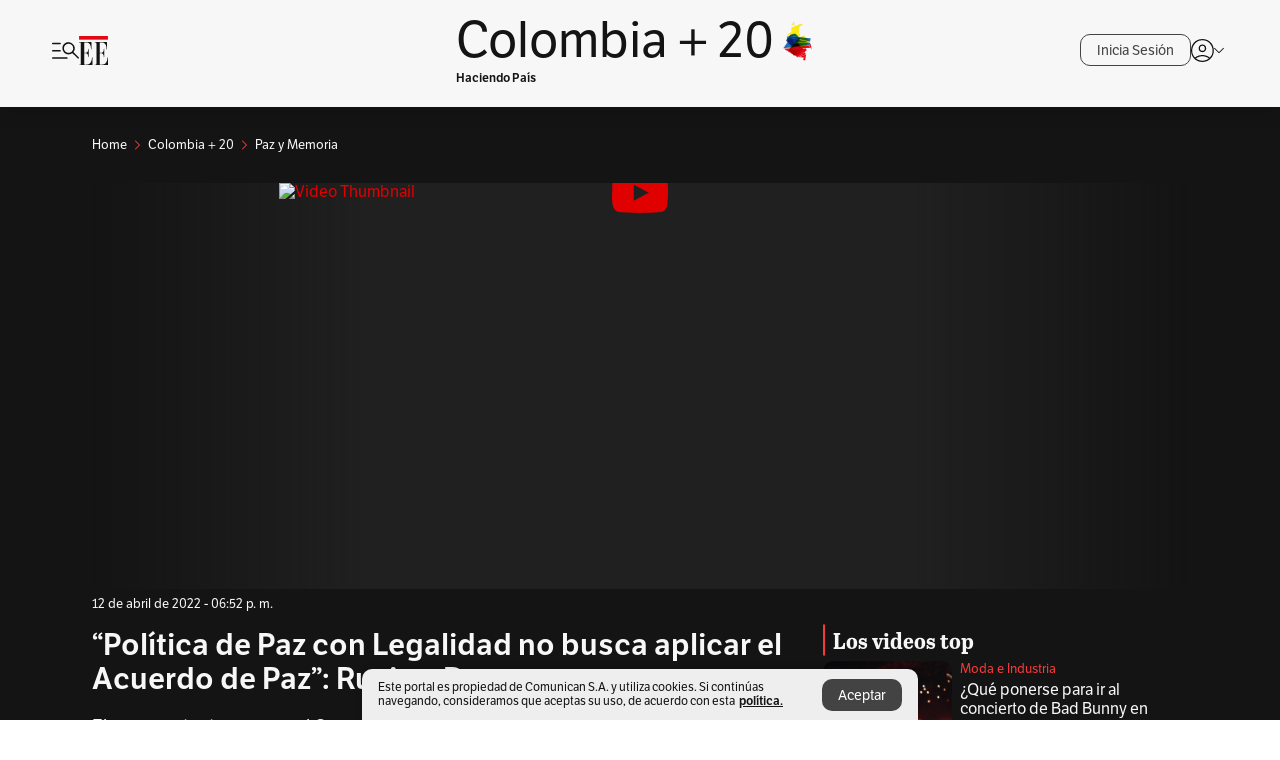

--- FILE ---
content_type: text/html; charset=utf-8
request_url: https://www.elespectador.com/colombia-20/paz-y-memoria/politica-de-paz-con-legalidad-no-busca-aplicar-el-acuerdo-de-paz-rusia-a-duque-en-la-onu/
body_size: 19059
content:
<!DOCTYPE html><html lang="es"><head><meta charSet="utf-8"/><link as="style" rel="preload" href="https://use.typekit.net/zke3dlb.css"/><link rel="stylesheet" href="https://use.typekit.net/zke3dlb.css"/><link rel="preload" href="/pf/resources/images/logoShort.svg?d=1148" as="image" type="image/svg+xml"/><link rel="stylesheet" href="/pf/dist/css/el-espectador.css?d=1148"/><link rel="stylesheet" href="/pf/resources/dist/newsletterStructure/css/style.css?d=1148"/><meta name="rating" content="general"/><link rel="preload" href="//securepubads.g.doubleclick.net/tag/js/gpt.js" as="script"/><script async="" src="https://cdn.tinypass.com/api/tinypass.min.js"></script><script defer="" src="/pf/resources/scripts/minified/arcads.minified.js?d=1148"></script><script async="" src="/pf/resources/scripts/minified/pianoInit.minified.js?d=1148"></script><script defer="" src="/pf/resources/scripts/minified/pianoScript.minified.js?d=1148"></script><script defer="" src="/pf/resources/scripts/minified/googlePiano.minified.js?d=1148"></script><script defer="" src="/pf/resources/scripts/minified/gtm.minified.js?d=1148"></script><script defer="" src="/pf/resources/scripts/minified/pixel-fb.minified.js?d=1148"></script><title>“Política de Paz con Legalidad no busca aplicar el Acuerdo de Paz”: Rusia a Duque en la ONU | EL ESPECTADOR</title><meta name="description" content="El representante ruso en esa instancia emitió una fuerte crítica contra la forma en que el gobierno Duque ha implementado lo pactado en La H"/><meta name="keywords" content="Rusia y Duque en el Consejo de Seguridad de la ONU, Iván Duque ante la ONU, Implementación del Acuerdo de Paz en Colombia, Paz con legalidad críticas de Rusia a Colombia"/><meta name="news_keywords" content="Rusia y Duque en el Consejo de Seguridad de la ONU, Iván Duque ante la ONU, Implementación del Acuerdo de Paz en Colombia, Paz con legalidad críticas de Rusia a Colombia"/><meta name="cXenseParse:title" content="“Política de Paz con Legalidad no busca aplicar el Acuerdo de Paz”: Rusia a Duque"/><meta name="cXenseParse:author" content="Redacción Colombia +20"/><meta name="cXenseParse:description" content="El representante ruso en esa instancia emitió una fuerte crítica contra la forma en que el gobierno Duque ha implementado lo pactado en La H"/><meta name="cXenseParse:keywords" content="rusia,consejo-de-seguridad-de-la-onu,ivan-duque-en-la-onu,acuerdo-de-paz,paz-con-legalidad,posconflicto,naciones-unidas"/><meta name="cXenseParse:pageclass" content="article"/><meta name="cXenseParse:image" content="https://www.elespectador.com/resizer/v2/KMCHBP7UDJG6XJ6BFYBENNPJMU.jpeg?auth=8330256b19ea82713beac74e9ea57b6b79ac18a907c6835a99f8f66e08e72634&amp;width=657&amp;smart=true&amp;quality=60"/><meta name="cXenseParse:publishtime" content="2022-04-12T18:52:16.309Z"/><meta name="cXenseParse:recs:publishtime" content="2022-04-12T18:52:16.309Z"/><meta name="cXenseParse:articleid" content="GF3ZUEH4QNBG7OLUS7CBJTU7O4"/><meta name="cXenseParse:recs:articleid" content="GF3ZUEH4QNBG7OLUS7CBJTU7O4"/><meta name="cXenseParse:recs:category" content="Paz y Memoria"/><meta name="cXenseParse:taxonomy" content="/colombia-20/paz-y-memoria"/><meta name="cXenseParse:esp-section" content="Paz y Memoria"/><meta name="cXenseParse:esp-type" content="video"/><meta name="cXenseParse:url" content="https://www.elespectador.com/colombia-20/paz-y-memoria/politica-de-paz-con-legalidad-no-busca-aplicar-el-acuerdo-de-paz-rusia-a-duque-en-la-onu/"/><meta name="cXenseParse:esp-tipo_de_contenido" content=""/><meta name="cXenseParse:esp-modified_time" content="2022-04-12T18:52:20.507-05:00"/><meta name="cXenseParse:esp-author-id" content="redaccion-col2020"/><meta name="robots" content="follow, index, max-snippet:150, max-image-preview:large , max-video-preview:-1 "/><link rel="amphtml" href="https://www.elespectador.com/colombia-20/paz-y-memoria/politica-de-paz-con-legalidad-no-busca-aplicar-el-acuerdo-de-paz-rusia-a-duque-en-la-onu/?outputType=amp"/><link rel="canonical" href="https://www.elespectador.com/colombia-20/paz-y-memoria/politica-de-paz-con-legalidad-no-busca-aplicar-el-acuerdo-de-paz-rusia-a-duque-en-la-onu/"/><link rel="alternate" hrefLang="es" href="https://www.elespectador.com/colombia-20/paz-y-memoria/politica-de-paz-con-legalidad-no-busca-aplicar-el-acuerdo-de-paz-rusia-a-duque-en-la-onu/"/><link rel="alternate" type="application/rss+xml" title="El Espectador - Discover - General" href="https://www.elespectador.com/arc/outboundfeeds/discover/?outputType=xml"/><link rel="alternate" type="application/rss+xml" title="El Espectador - Discover - Colombia-20" href="https://www.elespectador.com/arc/outboundfeeds/discover/category/colombia-20/?outputType=xml"/><link rel="alternate" type="application/rss+xml" title="El Espectador - Discover - Colombia-20 / Paz-y-memoria" href="https://www.elespectador.com/arc/outboundfeeds/discover/category/colombia-20/paz-y-memoria/?outputType=xml"/><meta name="language" content="spanish"/><meta name="genre" content="news"/><meta name="MobileOptimized" content="width"/><meta name="HandheldFriendly" content="true"/><meta name="viewport" content="width=device-width, initial-scale=1"/><meta name="author" content="El Espectador"/><meta property="ps:breadCrumb" content="Inicio"/><meta property="ps:contentTemplate" content="Home"/><meta property="ps:pageName" content="home"/><meta property="og:site_name" content="ELESPECTADOR.COM"/><meta property="og:url" content="https://www.elespectador.com/colombia-20/paz-y-memoria/politica-de-paz-con-legalidad-no-busca-aplicar-el-acuerdo-de-paz-rusia-a-duque-en-la-onu/"/><meta property="og:title" content="“Política de Paz con Legalidad no busca aplicar el Acuerdo de Paz”: Rusia a Duque"/><meta property="og:description" content="El representante ruso en esa instancia emitió una fuerte crítica contra la forma en que el gobierno Duque ha implementado lo pactado en La H"/><meta property="og:image" content="https://www.elespectador.com/resizer/v2/KMCHBP7UDJG6XJ6BFYBENNPJMU.jpeg?auth=8330256b19ea82713beac74e9ea57b6b79ac18a907c6835a99f8f66e08e72634&amp;width=657&amp;smart=true&amp;quality=60"/><meta property="og:country_name" content="Colombia"/><meta property="og:type" content="article"/><meta name="twitter:card" content="summary_large_image"/><meta name="twitter:site" content="@elespectador"/><meta name="twitter:creator" content="@elespectador"/><meta name="twitter:url" content="https://www.elespectador.com/colombia-20/paz-y-memoria/politica-de-paz-con-legalidad-no-busca-aplicar-el-acuerdo-de-paz-rusia-a-duque-en-la-onu/"/><meta property="twitter:title" content="“Política de Paz con Legalidad no busca aplicar el Acuerdo de Paz”: Rusia a Duque"/><meta property="twitter:description" content="El representante ruso en esa instancia emitió una fuerte crítica contra la forma en que el gobierno Duque ha implementado lo pactado en La H"/><meta name="twitter:image" content="https://www.elespectador.com/resizer/v2/KMCHBP7UDJG6XJ6BFYBENNPJMU.jpeg?auth=8330256b19ea82713beac74e9ea57b6b79ac18a907c6835a99f8f66e08e72634&amp;width=657&amp;smart=true&amp;quality=60"/><meta name="twitter:image:alt" content="“Política de Paz con Legalidad no busca aplicar el Acuerdo de Paz”: Rusia a Duque en la ONU"/><meta property="fb:app_id" content="687966271952902"/><meta property="fb:pages" content="14302129065"/><meta name="dcterms.title" content="ELESPECTADOR.COM"/><meta name="dcterms.type" content="Text"/><meta name="dcterms.identifier" content="https://www.elespectador.com/colombia-20/paz-y-memoria/politica-de-paz-con-legalidad-no-busca-aplicar-el-acuerdo-de-paz-rusia-a-duque-en-la-onu/"/><meta name="dcterms.format" content="text/html"/><meta name="geo.placename" content="Colombia"/><meta name="geo.position" content="4.6626515162041535;-74.05541002750398"/><meta name="ICBM" content="4.6626515162041535;-74.05541002750398"/><meta name="format-detection" content="telephone=no"/><meta name="distribution" content="global"/><meta name="geo.region" content="CO"/><meta name="EE-adCode" content="TU7O4"/><meta property="article:author" content="El Espectador"/><meta property="article:section" content="Paz y Memoria"/><meta property="article:published_time" content="2022-04-12T18:52:16.309Z"/><meta property="article:content_tier" content="free"/><meta name="article:modified_time" content="2022-04-12T18:52:20.507Z"/><meta name="google-signin-client_id" content="430461265313-2jlpt8n23uj7avn6ijfbj0gmto7dgrko.apps.googleusercontent.com"/><script async="" subscriptions-control="manual" src="https://news.google.com/swg/js/v1/swg.js"></script><script async="" src="https://news.google.com/swg/js/v1/swg-gaa.js"></script><script async="" src="/pf/resources/scripts/minified/membranaMedia.minified.js?d=1148"></script><script type="application/javascript" id="polyfill-script">if(!Array.prototype.includes||!(window.Object && window.Object.assign)||!window.Promise||!window.Symbol||!window.fetch){document.write('<script type="application/javascript" src="/pf/dist/engine/polyfill.js?d=1148&mxId=00000000" defer=""><\/script>')}</script><script id="fusion-engine-react-script" type="application/javascript" src="/pf/dist/engine/react.js?d=1148&amp;mxId=00000000" defer=""></script><script id="fusion-engine-combinations-script" type="application/javascript" src="/pf/dist/components/combinations/article.js?d=1148&amp;mxId=00000000" defer=""></script><link rel="icon" href="/pf/resources/images/favicons/logoFavicon.svg?d=1148" type="image/vnd.microsoft.icon"/><link rel="icon" href="/pf/resources/images/favicons/logoFavicon.svg?d=1148" type="image/svg+xml"/><link rel="icon" type="image/svg+xml" href="/pf/resources/images/favicons/logoFavicon-16.svg?d=1148" sizes="16x16"/><link rel="icon" type="image/svg+xml" href="/pf/resources/images/favicons/logoFavicon-32.svg?d=1148" sizes="32x32"/><link rel="icon" type="image/svg+xml" href="/pf/resources/images/favicons/logoFavicon-48.svg?d=1148" sizes="48x48"/><link rel="icon" type="image/svg+xml" href="/pf/resources/images/favicons/logoFavicon-76.svg?d=1148" sizes="76x76"/><link rel="icon" type="image/svg+xml" href="/pf/resources/images/favicons/logoFavicon-96.svg?d=1148" sizes="96x96"/><link rel="apple-touch-icon-precomposed" type="image/png" href="/pf/resources/images/favicons/favicon-EE-120.png?d=1148" sizes="120x120"/><link rel="apple-touch-icon-precomposed" type="image/png" href="/pf/resources/images/favicons/favicon-EE-152.png?d=1148" sizes="152x152"/><link rel="apple-touch-icon-precomposed" type="image/png" href="/pf/resources/images/favicons/favicon-EE-167.png?d=1148" sizes="167x167"/><link rel="apple-touch-icon-precomposed" type="image/png" href="/pf/resources/images/favicons/favicon-EE-180.png?d=1148" sizes="180x180"/><link rel="icon" type="image/svg+xml" href="/pf/resources/images/favicons/logoFavicon-192.svg?d=1148" sizes="192x192"/><link rel="manifest" href="/manifest.json"/><script defer="" src="https://cdnjs.cloudflare.com/ajax/libs/crypto-js/4.0.0/core.js" integrity="sha256-kZdkZhqgFNaGr6uXhjDI1wJie4rPdXuwZIwGvbkmxAI= sha384-16NHxQ56nk9L6mYJEMueErCQy3apXT3t+s3Zln/9Cb5r65PyVoyYWc1Xis2AyLeO sha512-juG4T5LbIw5oIaxRM4SsstO0WEuz3c6BwPhhzgIXvy98OM7UiZsvzCcTz7Is0zGHHIBPaDkCvJ3++uUqBFkRUg==" crossorigin="anonymous"></script><script defer="" src="https://cdnjs.cloudflare.com/ajax/libs/crypto-js/4.0.0/md5.min.js" integrity="sha256-HX0j5mAQX1PZWyNi/7GYv7G27BRBRlmNKXHbGv4fUYg= sha384-8grjJYqm7LKLYU+wyJNSF5VuUdBkO2nhlP5uc1Yucc9Q1UfngglfeZonVNCLIoCR sha512-VLDQac8zlryHkFvL1HIH9KKjkPNdsNLEXM/vImKGMaNkEXbNtb+dyhnyXFkxai1RVNtwrD5L7vffgtzYzeKI3A==" crossorigin="anonymous"></script><div id="fusion-static-enter:custom-structured-data" style="display:none" data-fusion-component="custom-structured-data"></div><script type="application/ld+json">{
    "@context": "https://schema.org",
    "@type":"Organization",
    "name":"El Espectador",
    "url":"https://www.elespectador.com",
    "logo":{
      "@type":"ImageObject",
      "url":"/pf/resources/images/favicons/favicon-EE-152.png?d=1148",
      "width":"300"
    },
    "contactPoint": {
      "@type": "ContactPoint",
      "telephone": "018000510903",
      "contactType": "Servicio al cliente"
    },
    "sameAs":[
      "https://www.facebook.com/elespectadorcom",
      "https://twitter.com/elespectador",
      "https://www.instagram.com/elespectador/",
      "https://www.youtube.com/user/Elespectadorcom?sub_confirmation=1"
    ]}
    </script><script type="application/ld+json">{
  "@context": "http://schema.org",
  "@type": "WebSite",
  "name": "El Espectador",
  "url": "https://www.elespectador.com",
  "sameAs":[
    "https://www.facebook.com/elespectadorcom",
    "https://twitter.com/elespectador",
    "https://www.instagram.com/elespectador/",
    "https://www.youtube.com/user/Elespectadorcom?sub_confirmation=1"
  ]
  ,
      "potentialAction": {
        "@type": "SearchAction",
        "target": "https://www.elespectador.com/buscador/{q}",
        "query-input": "required name=q"
      }
}</script><div id="fusion-static-exit:custom-structured-data" style="display:none" data-fusion-component="custom-structured-data"></div><script src="https://jsc.mgid.com/site/939125.js" async=""></script><script defer="" src="/pf/resources/scripts/minified/adsmovil.minified.js?d=1148"></script><script type="application/json">var params = {
    'email':'',
    'phone': '',
    'puid': ''
}
adsmovil.Init(params);</script><script defer="" src="/pf/resources/scripts/minified/ssm.minified.js?d=1148"></script>
<script>(window.BOOMR_mq=window.BOOMR_mq||[]).push(["addVar",{"rua.upush":"false","rua.cpush":"true","rua.upre":"false","rua.cpre":"true","rua.uprl":"false","rua.cprl":"false","rua.cprf":"false","rua.trans":"SJ-863210d6-a58d-4fbe-ae7a-c7adb37fd990","rua.cook":"false","rua.ims":"false","rua.ufprl":"false","rua.cfprl":"false","rua.isuxp":"false","rua.texp":"norulematch","rua.ceh":"false","rua.ueh":"false","rua.ieh.st":"0"}]);</script>
                              <script>!function(e){var n="https://s.go-mpulse.net/boomerang/";if("False"=="True")e.BOOMR_config=e.BOOMR_config||{},e.BOOMR_config.PageParams=e.BOOMR_config.PageParams||{},e.BOOMR_config.PageParams.pci=!0,n="https://s2.go-mpulse.net/boomerang/";if(window.BOOMR_API_key="GRJMD-A2LGW-55R3Y-KNEZE-U6B3Q",function(){function e(){if(!o){var e=document.createElement("script");e.id="boomr-scr-as",e.src=window.BOOMR.url,e.async=!0,i.parentNode.appendChild(e),o=!0}}function t(e){o=!0;var n,t,a,r,d=document,O=window;if(window.BOOMR.snippetMethod=e?"if":"i",t=function(e,n){var t=d.createElement("script");t.id=n||"boomr-if-as",t.src=window.BOOMR.url,BOOMR_lstart=(new Date).getTime(),e=e||d.body,e.appendChild(t)},!window.addEventListener&&window.attachEvent&&navigator.userAgent.match(/MSIE [67]\./))return window.BOOMR.snippetMethod="s",void t(i.parentNode,"boomr-async");a=document.createElement("IFRAME"),a.src="about:blank",a.title="",a.role="presentation",a.loading="eager",r=(a.frameElement||a).style,r.width=0,r.height=0,r.border=0,r.display="none",i.parentNode.appendChild(a);try{O=a.contentWindow,d=O.document.open()}catch(_){n=document.domain,a.src="javascript:var d=document.open();d.domain='"+n+"';void(0);",O=a.contentWindow,d=O.document.open()}if(n)d._boomrl=function(){this.domain=n,t()},d.write("<bo"+"dy onload='document._boomrl();'>");else if(O._boomrl=function(){t()},O.addEventListener)O.addEventListener("load",O._boomrl,!1);else if(O.attachEvent)O.attachEvent("onload",O._boomrl);d.close()}function a(e){window.BOOMR_onload=e&&e.timeStamp||(new Date).getTime()}if(!window.BOOMR||!window.BOOMR.version&&!window.BOOMR.snippetExecuted){window.BOOMR=window.BOOMR||{},window.BOOMR.snippetStart=(new Date).getTime(),window.BOOMR.snippetExecuted=!0,window.BOOMR.snippetVersion=12,window.BOOMR.url=n+"GRJMD-A2LGW-55R3Y-KNEZE-U6B3Q";var i=document.currentScript||document.getElementsByTagName("script")[0],o=!1,r=document.createElement("link");if(r.relList&&"function"==typeof r.relList.supports&&r.relList.supports("preload")&&"as"in r)window.BOOMR.snippetMethod="p",r.href=window.BOOMR.url,r.rel="preload",r.as="script",r.addEventListener("load",e),r.addEventListener("error",function(){t(!0)}),setTimeout(function(){if(!o)t(!0)},3e3),BOOMR_lstart=(new Date).getTime(),i.parentNode.appendChild(r);else t(!1);if(window.addEventListener)window.addEventListener("load",a,!1);else if(window.attachEvent)window.attachEvent("onload",a)}}(),"".length>0)if(e&&"performance"in e&&e.performance&&"function"==typeof e.performance.setResourceTimingBufferSize)e.performance.setResourceTimingBufferSize();!function(){if(BOOMR=e.BOOMR||{},BOOMR.plugins=BOOMR.plugins||{},!BOOMR.plugins.AK){var n="true"=="true"?1:0,t="",a="cj27ymaxzcoiw2lsr5tq-f-5385b1859-clientnsv4-s.akamaihd.net",i="false"=="true"?2:1,o={"ak.v":"39","ak.cp":"927404","ak.ai":parseInt("594085",10),"ak.ol":"0","ak.cr":9,"ak.ipv":4,"ak.proto":"h2","ak.rid":"1a178fc7","ak.r":44268,"ak.a2":n,"ak.m":"dscr","ak.n":"ff","ak.bpcip":"18.117.252.0","ak.cport":49666,"ak.gh":"23.192.164.139","ak.quicv":"","ak.tlsv":"tls1.3","ak.0rtt":"","ak.0rtt.ed":"","ak.csrc":"-","ak.acc":"","ak.t":"1769115495","ak.ak":"hOBiQwZUYzCg5VSAfCLimQ==6ns2NWEAtuNX7twQqWzYD4hqK9aU6C/GK+FnO3DYclvF2l4K3nwsBKh69w34mYtg6SMH+BO9VPNQLexxrC4beGWVOLOdrn9LFjBmbjuAQ8jE6ma4R1Y0vm37T8LvmrVc9LuN2MAB1CKfdp7EdhrQ4Rh00g/hDWUzHadWfHg2S6+mgX8DmAwR4/ryJ8hM6Y6JsDoHlvo7sCeE/wMnnp5KIMbjgDVL/VJUOreSUv4PAGT1G+RjoUTpODMVozXeu0OHaUR6QiQ7vpas4sw50RWtPW2KE3LmYQvdE3AtMkaKHCNrKTHv8qsy/nb3s6U00nuAUZT7tLzFd34Thmq87cLbLn0NxQYMPrz5EZ3hDWIr9YQS2PRDOVMhEHX6VRNk6sK8fme30GY+YHSIksb6N4Xc24nlv/3p1LJ3OuwqAZ3VcYg=","ak.pv":"62","ak.dpoabenc":"","ak.tf":i};if(""!==t)o["ak.ruds"]=t;var r={i:!1,av:function(n){var t="http.initiator";if(n&&(!n[t]||"spa_hard"===n[t]))o["ak.feo"]=void 0!==e.aFeoApplied?1:0,BOOMR.addVar(o)},rv:function(){var e=["ak.bpcip","ak.cport","ak.cr","ak.csrc","ak.gh","ak.ipv","ak.m","ak.n","ak.ol","ak.proto","ak.quicv","ak.tlsv","ak.0rtt","ak.0rtt.ed","ak.r","ak.acc","ak.t","ak.tf"];BOOMR.removeVar(e)}};BOOMR.plugins.AK={akVars:o,akDNSPreFetchDomain:a,init:function(){if(!r.i){var e=BOOMR.subscribe;e("before_beacon",r.av,null,null),e("onbeacon",r.rv,null,null),r.i=!0}return this},is_complete:function(){return!0}}}}()}(window);</script></head><body class=""><noscript><iframe src="https://www.googletagmanager.com/ns.html?id=GTM-5FQVPR" title="Tag manager no script" height="0" width="0" style="display:none;visibility:hidden"></iframe></noscript><div id="fusion-app"><div id="containerNoAdsLayout" class="Site_skin Site_skin_video "><div class="Auth"></div><div class="OneSignal"></div><div><div><style>.onesignal-slidedown-container {
    display: none !important;
  }
  </style><div class="Modal-hide"><div class="Modal-Container"><div id=""><div><div id="notificationPopup"><div class="Modal-Container"><div><img class="Modal-Image" src="/pf/resources/images/logoShortLight.svg?d=1148" alt="Logo El Espectador"/></div><div><div class="Modal-Text">No te pierdas ningún acontecimiento, accede a nuestras notificaciones</div><div class="Modal-ContainerButton"><button class="Button Button_text Button_ Button_text_" type="button">No, gracias</button><div class="onesignal-customlink-container"></div></div></div></div></div></div></div></div></div></div></div><header id="header-layout_eePlayArticles"><div class="Header Header-TopBar Header_brandedSite  "><div class="Header-Content"><div class="BurgerMenu-OpenButton"><svg viewBox="0 0 1024 1024" style="display:inline-block;stroke:currentColor;fill:currentColor"><path d="M28.158 828.615c-37.317 1.365-37.772-58.706 0-57.341h537.91c37.317-1.365 37.772 58.706 0 57.341h-537.91zM28.158 552.834c-37.317 1.365-37.772-58.706 0-57.341h277.601c15.928 0 29.125 12.743 28.67 28.67 0 15.928-12.743 29.125-28.67 28.67h-277.601zM28.158 277.053c-37.317 1.365-37.772-58.706 0-57.341h277.601c15.928 0 29.125 12.743 28.67 28.67 0 15.928-12.743 29.125-28.67 28.67h-277.601zM627.959 658.869c-201.147 9.557-314.463-258.943-165.195-394.559 194.776-202.513 531.539 84.191 348.594 304.907l203.423 200.237c12.743 10.467 11.832 29.58 0 40.957-10.467 11.377-29.58 10.467-40.957 0l-203.423-200.237c-40.957 30.946-91.472 49.149-142.897 49.149zM627.959 601.528c48.694 0 90.562-16.838 124.693-50.514s51.425-74.634 51.425-122.872c0-48.239-17.293-89.197-51.425-122.872s-75.999-50.514-124.693-50.514-90.562 16.838-124.693 50.514c-34.131 33.676-51.425 74.634-51.425 122.872s17.293 89.197 51.425 122.872c34.131 33.676 75.999 50.514 124.693 50.514z"></path></svg></div><div class="Header-Logo "><a href="/" rel="noreferrer"><picture class="Header-LogoImage"><img src="/pf/resources/images/logoShort.svg?d=1148" alt="Elespectador.com: Últimas noticias de Colombia y el mundo" width="29" height="29"/></picture></a></div><div class="Header-ContainerUser"><div class="Header-User" id="UserAvatarContainer"><div class="Header-UserContainer"><div class="Header-Anon "><svg class="Header-AvatarCircle" viewBox="0 0 1024 1024" style="display:inline-block;stroke:currentColor;fill:currentColor"><path d="M177.79 824.384c190.977-148.689 469.712-148.689 660.689 0 276.462-268.732 58.657-784.824-330.117-767.545-388.774-17.279-607.034 499.268-330.572 767.545zM507.908 586.117c-224.171 2.274-224.171-343.758 0-341.485 224.171-2.274 224.171 343.758 0 341.485zM507.908 1024.455c-677.513-16.824-677.513-1007.631 0-1024 677.513 16.824 677.513 1007.631 0 1024zM507.908 967.616c100.49 0.455 211.893-37.741 286.465-102.764-155.964-127.318-417.876-130.046-572.931 0 74.572 65.023 185.975 103.673 286.465 102.764zM507.908 529.279c148.234 4.092 148.234-231.901 0-227.808-148.234-4.092-148.234 231.901 0 227.808z"></path></svg><svg class="Header-Arrow " viewBox="0 0 422 1024" style="display:inline-block;stroke:currentColor;fill:currentColor"><path d="M336.696 512.431l-321.106-321.106c-35.676-32.942 19.56-91.257 53.521-53.521l331.738 331.738c12.684 12.684 17.846 25.385 17.846 42.877 0 17.151-5.146 30.19-17.846 42.877l-331.738 331.738c-32.942 35.338-91.257-19.56-53.521-53.521l321.106-321.106z"></path></svg></div></div></div></div></div><div class="Header-brandNav"><a href="/colombia-20" class="Header-BrandedContainer"><div class="Header-BrandedLogo "><p class="Header-BrandedName">Colombia + 20</p><div class="Header-LogoContainer false" style="width:25px;height:25px"></div></div><p class="Header-BrandedDescription">Haciendo País</p></a></div><div class="Header-ScrollProgressBar Header-ScrollProgressBar_hide"><div class="Header-ScrollProgressBarFill" style="width:0%"></div></div></div><div class="Header-BrandPlaceholder"></div><div class="PianoContainer-UserMenu"></div></header><div class="Container  "><div id="onlive-layout" class="GlobalContainer Layout-Container 
          
          "><div></div></div><div id="main-layout" class="
            GlobalContainer Layout-Container Layout-Container_fitMargin"><section id=""><div><script type="application/ld+json">{
    "@context": "https://schema.org",
    "@type": "BreadcrumbList",
    "itemListElement": [
      {
        "@type": "ListItem",
        "position": 0,
        "item":
        {
          "@id": "/",
          "name": "Home"
        }
      },
      
          {
            "@type": "ListItem",
            "position": 1,
            "item":
            {
              "@id": "/colombia-20",
              "name": "Colombia + 20"
            }
          },
          {
            "@type": "ListItem",
            "position": 2,
            "item":
            {
              "@id": "/colombia-20/paz-y-memoria",
              "name": "Paz y Memoria"
            }
          }
    ]
  }</script><div class="Breadcrumb   Breadcrumb_onDark"><div class="Breadcrumb-Container"><span class="Breadcrumb-Text"><a href="/"><h3>Home</h3></a></span><span class="Breadcrumb-Text Breadcrumb-SectionText"><svg class="Breadcrumb Breadcrumb-Icon" viewBox="0 0 422 1024" style="display:inline-block;stroke:currentColor;fill:currentColor"><path d="M336.696 512.431l-321.106-321.106c-35.676-32.942 19.56-91.257 53.521-53.521l331.738 331.738c12.684 12.684 17.846 25.385 17.846 42.877 0 17.151-5.146 30.19-17.846 42.877l-331.738 331.738c-32.942 35.338-91.257-19.56-53.521-53.521l321.106-321.106z"></path></svg><a href="/colombia-20/"><div class="">Colombia + 20</div></a></span><span class="Breadcrumb-Text Breadcrumb-SectionText"><svg class="Breadcrumb Breadcrumb-Icon" viewBox="0 0 422 1024" style="display:inline-block;stroke:currentColor;fill:currentColor"><path d="M336.696 512.431l-321.106-321.106c-35.676-32.942 19.56-91.257 53.521-53.521l331.738 331.738c12.684 12.684 17.846 25.385 17.846 42.877 0 17.151-5.146 30.19-17.846 42.877l-331.738 331.738c-32.942 35.338-91.257-19.56-53.521-53.521l321.106-321.106z"></path></svg><a href="/colombia-20/paz-y-memoria/"><div class="">Paz y Memoria</div></a></span></div></div></div><div class="VideoHeader-Container   "><div class="Article-VideoBackground"><div class="Article-Video Article-Video_featured false Article-Video_horizontal"><div class="ImageArticle ImageArticle-ImageFrame VideoCaption-ImageFrame "><script type="application/ld+json">{
    "@context": "https://schema.org",
    "@type": "VideoObject",
    "name": "“Política de Paz con Legalidad no busca aplicar el Acuerdo de Paz”: Rusia a Duque",
    "description": "El representante ruso en esa instancia emitió una fuerte crítica contra la forma en que el gobierno Duque ha implementado lo pactado en La H",
    "thumbnailUrl": "https://cloudfront-us-east-1.images.arcpublishing.com/elespectador/KMCHBP7UDJG6XJ6BFYBENNPJMU.jpeg",
    "uploadDate": "2022-04-12T13:52:16-05:00",
    "publisher": {
      "@id": "elespectador.com",
      "@type": "Organization",
      "name": "El Espectador",
      "logo": {
        "@type": "ImageObject",
        "url": "/pf/resources/images/favicons/favicon-EE-152.png?d=1148"
      }
    },
    "contentUrl": "null",
    "embedUrl": "null",
    "duration": "400",
    "datePublished" : "2022-04-12T18:52:16.309Z"
  }</script><div></div></div></div></div><div class="VideoHeader-Info"><div class="VideoHeader-Date">12 de abril de 2022 - 06:52 p. m.</div></div></div><div class="Layout-Divisions"><div class="Article Article_video"><div class="Article_video
          "><div class=" Layout_video"><section class="pure-u-xl-8-12"><div class="ArticleHeader ArticleHeader_video ArticleHeader_dark
        "><h1 class="Title ArticleHeader-Title">“Política de Paz con Legalidad no busca aplicar el Acuerdo de Paz”: Rusia a Duque</h1><h2 class="ArticleHeader-Hook"><div>El representante ruso, en el Consejo de Seguridad de la ONU, emitió una fuerte crítica contra la forma en que el gobierno Duque ha implementado lo pactado en La Habana. Lamentó que ningún representante de la sociedad civil pudiera intervenir en la sesión, pero retomó sus preocupaciones, entre ellas el retroceso en seguridad durante los últimos 4 años.</div></h2><a href="https://profile.google.com/cp/CgkvbS8wOTFneHk" class="BannerAlert BannerAlert_google BannerAlert_dark BannerAlert_video"><svg class="BannerAlert-Icon" viewBox="0 0 1024 1024" style="display:inline-block;stroke:currentColor;fill:currentColor"><path d="M665.19 773.325c58.982-34.406 106.086-90.112 129.434-154.829h-272.384v-202.342h490.291c35.635 188.416-35.635 373.555-181.453 493.568l-165.478-136.397z" fill="rgb(81, 142, 247)"></path><path d="M665.19 773.325l165.478 136.397c-248.218 203.981-620.134 124.109-769.229-156.877l163.43-134.349c63.898 176.128 279.347 248.218 440.32 154.829z" fill="rgb(41, 179, 70)"></path><path d="M222.413 411.648l-165.478-133.939c133.939-263.373 465.306-357.581 719.258-203.571 8.192 4.915 58.163 38.502 58.982 43.418l-2.048 4.506-162.202 132.301c-138.035-87.654-323.174-46.285-412.877 89.293-11.469 17.203-29.082 49.152-35.226 67.994z" fill="rgb(251, 64, 29)"></path><path d="M222.413 411.648c-20.89 60.621-19.661 146.637 2.458 206.848l-163.43 134.349c-79.872-150.323-82.33-323.174-4.506-475.136l165.478 134.349z" fill="rgb(250, 186, 1)"></path></svg><div class="BannerAlert-Text"><span>Sigue a </span><span class="BannerAlert-Text_semibold">El Espectador</span><span> en Discover: los temas que te gustan, directo y al instante.</span></div></a><section class="ArticleHeader-ContainerSocial"><div class="SocialMedia SocialMedia_dark"><div class="SocialMedia_share"><div class="SocialMedia-shareIcon"><div class="PopUpShare PopUpShare_dark"><a href=""><svg class="SocialMedia-Icon" viewBox="0 0 1476 1024" style="display:inline-block;stroke:currentColor;fill:currentColor"><path d="M499.144 480.391c-133.72-3.483-253.532 115.83-250.049 250.049v178.467c1.488 46.732-73.080 46.732-71.582 0v-178.467c-4.473-172.996 148.137-325.614 321.133-321.133h684.031l-266.951-267.45c-36.29-31.818 19.388-85.010 50.707-50.707 9.444 17.899 357.423 334.061 330.582 353.948 27.834 18.39-322.63 337.046-330.582 353.948-31.319 35.791-85.010-19.388-51.206-50.707l267.45-267.45h-683.537z"></path></svg><span class="PopUpShare-Text">Compartir</span></a><div class="PopUpShare-Box false"><div class="PopUpShare-Box_share"><span><svg url="https://www.elespectador.com/colombia-20/paz-y-memoria/politica-de-paz-con-legalidad-no-busca-aplicar-el-acuerdo-de-paz-rusia-a-duque-en-la-onu//?utm_source=interno&amp;utm_medium=boton&amp;utm_campaign=share_content&amp;utm_content=boton_copiar_articulos" viewBox="0 0 1023 1024" style="display:inline-block;stroke:currentColor;fill:currentColor"><path d="M480.997 846.401c-193.23 201.753-505.448-110.823-303.697-303.697l113.305-113.305c23.446-24.859 62.518 13.499 37.298 37.298-51.145 58.608-170.144 137.821-160.554 228.038-6.036 140.305 181.86 217.379 276.343 114.733l113.305-113.305c23.446-25.216 62.518 13.856 37.298 37.298l-113.305 113.305zM419.543 641.451c-5.323 5.323-11.366 7.82-18.466 7.82s-13.499-2.483-18.823-7.82-7.82-11.366-7.82-18.466 2.483-13.499 7.82-18.466l223.415-223.415c5.323-5.323 11.366-7.82 18.466-7.82s13.499 2.483 18.823 7.82 7.82 11.366 7.82 18.466-2.483 13.499-7.82 18.466l-223.415 223.415zM734.957 592.79c-23.446 24.859-62.518-13.499-37.298-37.298l113.305-113.305c149.895-149.895-79.214-378.991-229.454-229.454l-113.305 113.305c-23.446 25.216-62.518-13.856-37.298-37.298l113.305-113.305c79.916-84.18 223.772-84.18 303.697 0 84.18 79.916 84.18 223.772 0 303.697l-113.305 113.305z"></path></svg>Copiar link</span></div><div class="PopUpShare-Box_share"><button aria-label="twitter" class="react-share__ShareButton" style="background-color:transparent;border:none;padding:0;font:inherit;color:inherit;cursor:pointer"><svg class="SocialMedia-Icon_share" viewBox="0 0 1024 1024" style="display:inline-block;stroke:currentColor;fill:currentColor"><path d="M155.566 176.768l276.5 369.906-278.22 300.558h62.753l243.544-263.31 196.846 263.31h213.176l-292.261-390.526 259.304-279.938h-62.753l-224.345 242.392-181.373-242.392h-213.176zM247.821 222.896h97.994l432.362 578.209h-97.994l-432.362-578.209z"></path></svg></button><span>X</span></div><div class="PopUpShare-Box_share"><button aria-label="facebook" class="react-share__ShareButton" style="background-color:transparent;border:none;padding:0;font:inherit;color:inherit;cursor:pointer"><svg class="SocialMedia-Icon_share" viewBox="0 0 1024 1024" style="display:inline-block;stroke:currentColor;fill:currentColor"><path d="M431.718 557.963h-7.548q-41.545 0-83.032 0c-14.248 0-19.31-5.12-19.31-19.427q0-55.296 0-110.592c0-14.131 5.383-19.573 19.427-19.573h90.463v-80.223c-0.058-1.789-0.090-3.893-0.090-6.004 0-35.463 9.242-68.767 25.448-97.635l-0.519 1.006c18.196-31.379 46.465-55.204 80.308-67.313l1.056-0.33c20.012-7.313 43.117-11.543 67.209-11.543 0.883 0 1.764 0.006 2.644 0.017l-0.134-0.001q44.822 0 89.644 0c12.815 0 18.52 5.705 18.52 18.608q0 51.99 0 103.98c0 13.078-5.442 18.344-18.608 18.432-24.459 0.263-48.976 0-73.406 1.083-0.707-0.052-1.531-0.081-2.363-0.081-12.838 0-24.032 7.037-29.936 17.465l-0.089 0.171c-3.010 5.801-4.934 12.611-5.32 19.829l-0.005 0.124c-0.556 27.034-0.234 54.126-0.234 82.183h105.326c14.921 0 20.041 5.12 20.041 20.129q0 54.945 0 109.978c0 14.629-4.798 19.485-19.836 19.544h-105.911v296.55c0 15.828-4.974 20.86-20.48 20.86h-114.103c-13.78 0-19.134-5.383-19.134-19.105v-298.423z"></path></svg></button><span>Facebook</span></div><div class="PopUpShare-Box_share"><button aria-label="whatsapp" class="react-share__ShareButton" style="background-color:transparent;border:none;padding:0;font:inherit;color:inherit;cursor:pointer"><svg class="SocialMedia-Icon_share" viewBox="0 0 1026 1024" style="display:inline-block;stroke:currentColor;fill:currentColor"><path d="M512 73.728c241.664 0 438.272 196.608 438.272 438.272s-196.608 438.272-438.272 438.272c-74.547 0-147.866-18.842-212.173-54.886l-25.395-13.926-28.262 6.963-149.504 36.454 33.997-158.515 5.734-26.214-12.698-23.757c-33.587-63.488-50.381-131.891-50.381-203.981 0.41-242.074 197.018-438.682 438.682-438.682zM512 0c-282.624 0-512 229.376-512 512 0 86.016 21.299 167.117 58.982 238.387l-58.982 273.613 263.782-64.307c73.318 40.96 158.106 64.307 248.218 64.307 282.624 0 512-229.376 512-512s-229.376-512-512-512z"></path><path d="M512 581.222c-55.296-45.466-137.626-99.123-90.112-164.25 25.395-51.2-40.55-176.128-105.677-127.795-208.077 182.682 373.555 580.403 433.766 362.496 16.794-44.646-31.949-68.813-65.946-81.51-78.234-24.166-70.042 99.123-172.032 10.65z"></path></svg></button><span>Whatsapp</span></div><div class="PopUpShare-Box_share"><button aria-label="linkedin" class="react-share__ShareButton" style="background-color:transparent;border:none;padding:0;font:inherit;color:inherit;cursor:pointer"><svg class="SocialMedia-Icon_share" viewBox="0 0 1024 1024" style="display:inline-block;stroke:currentColor;fill:currentColor"><path d="M576.154 1024h-212.862v-673.49c0-6.391 0.492-10.815 8.849-10.815 64.891 0.983 130.274-1.966 195.165 0.983v93.404c90.454-158.295 381.481-151.904 436.048 33.429 44.735 177.467 13.765 374.107 22.614 555.998h-212.862v-343.627c3.933-75.706-16.223-179.434-112.576-171.568-102.253-1.966-129.782 93.404-124.866 178.942v336.253z"></path><path d="M17.698 340.678h211.879v683.322h-211.879z"></path><path d="M246.783 123.391c2.458 160.261-249.241 160.261-246.783 0 0-68.332 55.059-123.391 123.391-123.391 0.381-0.004 0.83-0.007 1.281-0.007 67.441 0 122.113 54.672 122.113 122.113 0 0.279-0.001 0.558-0.003 0.836l0-0.043z"></path></svg></button><span>LinkedIn</span></div><div class="PopUpShare-Box_share"><button aria-label="email" class="react-share__ShareButton" style="background-color:transparent;border:none;padding:0;font:inherit;color:inherit;cursor:pointer"><svg class="SocialMedia-Icon_share" viewBox="0 0 1024 1024" style="display:inline-block;stroke:currentColor;fill:currentColor"><path d="M797.318 283.809c11.392 0 20.941 9.239 20.941 20.941v414.502c0 11.392-9.239 20.941-20.941 20.941h-570.944c-11.564 0-20.941-9.377-20.941-20.941v0-414.502c0-11.392 9.239-20.941 20.941-20.941h571.248zM797.625 243.775h-571.248c-33.569 0-60.976 27.407-60.976 60.976v414.502c0 33.569 27.407 60.976 60.976 60.976h571.248c33.569 0 60.976-27.407 60.976-60.976v-414.502c0-33.569-27.407-60.976-60.976-60.976z"></path><path d="M200.508 289.045l311.648 202.938 306.411-198.010" fill="none" stroke-linejoin="miter" stroke-linecap="butt" stroke-miterlimit="10" stroke-width="76.41791044776119"></path></svg></button><span>Correo electrónico</span></div></div></div></div><div title="Guardar artículo"><div class="Bookmark Bookmark_darkMode  "><svg class="SocialMedia-Icon" viewBox="0 0 592 1024" style="display:inline-block;stroke:currentColor;fill:currentColor"><path d="M40.757 198.221l7.844 638.467 247.543-90.669 247.859 90.669 14.747-638.467h-517.988z" fill="none"></path><path d="M296.148 779.903l-179.46 77.179c-25.729 10.981-50.51 9.099-73.727-6.277s-34.822-37.022-34.822-64.634v-548.738c0-21.963 7.532-40.476 22.279-55.219s33.259-22.279 55.219-22.279h420.727c21.963 0 40.476 7.532 55.219 22.279s22.279 33.259 22.279 55.219v548.421c0 27.607-11.607 49.256-34.822 64.634s-47.692 17.57-73.727 6.277l-179.46-77.179zM506.667 207.947h-420.727c-29.495 4.082-29.495 29.495-29.495 29.495v546.543s0 37.966 41.415 27.607l198.289-85.651 198.289 85.651s37.966 10.665 41.415-27.607v-546.543c-0.939-23.841-29.495-29.495-29.495-29.495z"></path></svg><div class="Bookmark-Text">Guardar</div></div></div><div class="SocialMedia-CommentCounter SocialMedia-CommentCounter_video"><a href="#comments"><svg class="SocialMedia-Icon" viewBox="0 0 1210 1024" style="display:inline-block;stroke:currentColor;fill:currentColor"><path d="M777.548 203.929c112.553 0 203.795 91.239 203.795 203.795v0 37.361c0.001 0.173 0.001 0.373 0.001 0.576 0 95.536-65.976 175.658-154.852 197.293l-1.39 0.287-19.023 4.482-76.289 76.289v-75.132h-297.332c-112.553 0-203.795-91.239-203.795-203.795v0-37.361c0-112.553 91.239-203.795 203.795-203.795v0zM777.548 136h-345.089c-150.069 0-271.724 121.655-271.724 271.724v0 37.361c0 150.069 121.655 271.724 271.724 271.724v0h229.605v171.185l178.658-178.658c120.519-29.53 208.536-136.613 208.549-264.25v-37.363c0-150.069-121.655-271.724-271.724-271.724v0z"></path></svg><span>Comentar (0)</span></a></div><a class="SocialMedia_whatsappChanel" href="https://whatsapp.com/channel/0029VZzbXdXLSmbdQGUY8H02" id="Whatsapp-Icon"><svg class="SocialMedia-Icon SocialMedia_whatsapp video" viewBox="0 0 1026 1024" style="display:inline-block;stroke:currentColor;fill:currentColor"><path d="M512 73.728c241.664 0 438.272 196.608 438.272 438.272s-196.608 438.272-438.272 438.272c-74.547 0-147.866-18.842-212.173-54.886l-25.395-13.926-28.262 6.963-149.504 36.454 33.997-158.515 5.734-26.214-12.698-23.757c-33.587-63.488-50.381-131.891-50.381-203.981 0.41-242.074 197.018-438.682 438.682-438.682zM512 0c-282.624 0-512 229.376-512 512 0 86.016 21.299 167.117 58.982 238.387l-58.982 273.613 263.782-64.307c73.318 40.96 158.106 64.307 248.218 64.307 282.624 0 512-229.376 512-512s-229.376-512-512-512z"></path><path d="M512 581.222c-55.296-45.466-137.626-99.123-90.112-164.25 25.395-51.2-40.55-176.128-105.677-127.795-208.077 182.682 373.555 580.403 433.766 362.496 16.794-44.646-31.949-68.813-65.946-81.51-78.234-24.166-70.042 99.123-172.032 10.65z"></path></svg><div class="Bookmark-Text">Únete</div></a></div></div></section></div><article><div class="Article-Content 
        
        no-paywall   Article-Content_video "><script type="application/ld+json">{
      "@context": "https://schema.org",
      "@type": "NewsArticle",
      "mainEntityOfPage": {
        "@type": "WebPage",
        "@id": "https://www.elespectador.com/colombia-20/paz-y-memoria/politica-de-paz-con-legalidad-no-busca-aplicar-el-acuerdo-de-paz-rusia-a-duque-en-la-onu/"
      },      
    "mainEntity": {
              "@type": "ItemList",
              "itemListElement": [
      {
          "@type": "ListItem",
          "position": 0,
          "item":
          {
            "@type":"WebPage",
            "@id": "https://www.elespectador.com/tags/rusia/",
            "name": "Rusia"
          }
        },{
          "@type": "ListItem",
          "position": 1,
          "item":
          {
            "@type":"WebPage",
            "@id": "https://www.elespectador.com/tags/consejo-de-seguridad-de-la-onu/",
            "name": "Consejo de Seguridad de la ONU"
          }
        },{
          "@type": "ListItem",
          "position": 2,
          "item":
          {
            "@type":"WebPage",
            "@id": "https://www.elespectador.com/tags/ivan-duque-en-la-onu/",
            "name": "Iván Duque en la ONU"
          }
        },{
          "@type": "ListItem",
          "position": 3,
          "item":
          {
            "@type":"WebPage",
            "@id": "https://www.elespectador.com/tags/acuerdo-de-paz/",
            "name": "Acuerdo de Paz"
          }
        },{
          "@type": "ListItem",
          "position": 4,
          "item":
          {
            "@type":"WebPage",
            "@id": "https://www.elespectador.com/tags/paz-con-legalidad/",
            "name": "Paz con legalidad"
          }
        },{
          "@type": "ListItem",
          "position": 5,
          "item":
          {
            "@type":"WebPage",
            "@id": "https://www.elespectador.com/tags/posconflicto/",
            "name": "Posconflicto"
          }
        },{
          "@type": "ListItem",
          "position": 6,
          "item":
          {
            "@type":"WebPage",
            "@id": "https://www.elespectador.com/tags/naciones-unidas/",
            "name": "Naciones Unidas"
          }
        }
    ]},  
      "headline": "“Política de Paz con Legalidad no busca aplicar el Acuerdo de Paz”: Rusia a Duque",
      "alternativeHeadline": "“Política de Paz con Legalidad no busca aplicar el Acuerdo de Paz”: Rusia a Duque",
      "articleSection": "Paz y Memoria",
      "url": "https://www.elespectador.com/colombia-20/paz-y-memoria/politica-de-paz-con-legalidad-no-busca-aplicar-el-acuerdo-de-paz-rusia-a-duque-en-la-onu/",
      "image": "https://www.elespectador.com/resizer/v2/https%3A%2F%2Fs3.amazonaws.com%2Farc-authors%2Felespectador%2F751c118b-0e2c-4aff-b5dc-5dda4e6e3cf4.png?auth=a4c710b69471c1a9124c40b77a9767485b2db1edac3a87d2bacd0a77ef88aac3&width=140&height=140&smart=true&quality=60",
      "datePublished": "2022-04-12T13:52:16-05:00",
      "dateModified": "2022-04-12T13:52:20-05:00",
      "author": [
         {
                      "@type": "Person",
                      "name":"Redacción Colombia +20"
                      ,"url":"https://www.elespectador.com/autores/redaccion-col2020/"
                    }
      ],
       "publisher": {
        "@id": "https://www.elespectador.com",
        "@type": "NewsMediaOrganization",
        "name": "El Espectador",
        "logo": {
          "@type": "ImageObject",
          "url": "https://www.elespectador.com/pf/resources/images/favicons/favicon-EE-152.png?d=1148"
        }
      },
      "description": "El representante ruso en esa instancia emitió una fuerte crítica contra la forma en que el gobierno Duque ha implementado lo pactado en La H",
      "isAccessibleForFree":"true"
      ,"articleBody":"Lea : Víctimas y exFarc dicen que Duque les negó su participación en Consejo de la ONU"
      
    }</script><script type="application/ld+json">{
    "@context": "https://schema.org",
    "@type": "DataFeed",
    "name": "“Política de Paz con Legalidad no busca aplicar el Acuerdo de Paz”: Rusia a Duque",
    "description": "El representante ruso en esa instancia emitió una fuerte crítica contra la forma en que el gobierno Duque ha implementado lo pactado en La H",
    "creator": {
      "@type": "Organization",
      "name": "El Espectador",
      "logo": {
        "@type": "ImageObject",
        "url": "/pf/resources/images/favicons/favicon-EE-152.png?d=1148"
      }
    },
    "dataFeedElement": [
      {
            "@type": "DataFeedItem",
            "item":
            {
              "@type":"Thing",
              "name": "Rusia"
            }
          },{
            "@type": "DataFeedItem",
            "item":
            {
              "@type":"Thing",
              "name": "Consejo de Seguridad de la ONU"
            }
          },{
            "@type": "DataFeedItem",
            "item":
            {
              "@type":"Thing",
              "name": "Iván Duque en la ONU"
            }
          },{
            "@type": "DataFeedItem",
            "item":
            {
              "@type":"Thing",
              "name": "Acuerdo de Paz"
            }
          },{
            "@type": "DataFeedItem",
            "item":
            {
              "@type":"Thing",
              "name": "Paz con legalidad"
            }
          },{
            "@type": "DataFeedItem",
            "item":
            {
              "@type":"Thing",
              "name": "Posconflicto"
            }
          },{
            "@type": "DataFeedItem",
            "item":
            {
              "@type":"Thing",
              "name": "Naciones Unidas"
            }
          }
    ]
  }</script><section><p class="font--secondary"><i><b>Lea : </b></i><a href="/colombia-20/paz-y-memoria/victimas-y-exfarc-dicen-que-ivan-duque-les-nego-su-participacion-en-consejo-de-seguridad-de-onu/"><i><b>Víctimas y exFarc dicen que Duque les negó su participación en Consejo de la ONU</b></i></a></p></section><div class="ACredit_sign ACredit_sign_video"><div class="ACredit ACredit_video"><div class="ACredit-ImageFrame"><img class="ACredit-Image" src="https://www.elespectador.com/resizer/v2/https%3A%2F%2Fs3.amazonaws.com%2Farc-authors%2Felespectador%2F751c118b-0e2c-4aff-b5dc-5dda4e6e3cf4.png?auth=a4c710b69471c1a9124c40b77a9767485b2db1edac3a87d2bacd0a77ef88aac3&amp;width=140&amp;height=140&amp;smart=true&amp;quality=60" alt="Redacción Colombia +20" width="58" height="58"/></div><div class="ACredit-Info"><h3 class="ACredit-Author"><a href="/autores/redaccion-col2020/">Redacción Colombia +20</a></h3></div></div></div><div id="fusion-static-enter:CertificateComponent-template" style="display:none" data-fusion-component="CertificateComponent-template" data-persistent-entry="true"></div><a class="CertificateComponent CertificateComponent_article CertificateComponent_onDark" href="/entretenimiento/cine-y-tv/el-espectador-recibe-certificacion-jti-al-periodismo-de-confianza/"><img class="CertificateComponent-Logo" src="/pf/resources/images/jti-oscuro.png?d=1148" width="170" height="34" alt="Logo JTI"/><div class="CertificateComponent-TextContainer"><span>Conoce más</span><svg class="CertificateComponent-Arrow" viewBox="0 0 422 1024" style="display:inline-block;stroke:currentColor;fill:currentColor"><path d="M336.696 512.431l-321.106-321.106c-35.676-32.942 19.56-91.257 53.521-53.521l331.738 331.738c12.684 12.684 17.846 25.385 17.846 42.877 0 17.151-5.146 30.19-17.846 42.877l-331.738 331.738c-32.942 35.338-91.257-19.56-53.521-53.521l321.106-321.106z"></path></svg></div></a><div id="fusion-static-exit:CertificateComponent-template" style="display:none" data-fusion-component="CertificateComponent-template" data-persistent-exit="true"></div><div class="Tags Tags-white  Tags_video"><div class="Tags-TittleContainer"><h4 class="Tags-Title">Temas Relacionados</h4></div><div class="swiper CarouselTags" style="--swiper-navigation-color:#141414;--swiper-navigation-size:14px"><div class="swiper-wrapper"><div class="swiper-slide" data-swiper-slide-index="0"><div class="Tags-Container"><span class="Tags-Item"><a href="/tags/rusia/"><h4>Rusia</h4></a></span></div></div><div class="swiper-slide" data-swiper-slide-index="1"><div class="Tags-Container"><span class="Tags-Item"><a href="/tags/consejo-de-seguridad-de-la-onu/"><h4>Consejo de Seguridad de la ONU</h4></a></span></div></div><div class="swiper-slide" data-swiper-slide-index="2"><div class="Tags-Container"><span class="Tags-Item"><a href="/tags/ivan-duque-en-la-onu/"><h4>Iván Duque en la ONU</h4></a></span></div></div><div class="swiper-slide" data-swiper-slide-index="3"><div class="Tags-Container"><span class="Tags-Item"><a href="/tags/acuerdo-de-paz/"><h4>Acuerdo de Paz</h4></a></span></div></div><div class="swiper-slide" data-swiper-slide-index="4"><div class="Tags-Container"><span class="Tags-Item"><a href="/tags/paz-con-legalidad/"><h4>Paz con legalidad</h4></a></span></div></div><div class="swiper-slide" data-swiper-slide-index="5"><div class="Tags-Container"><span class="Tags-Item"><a href="/tags/posconflicto/"><h4>Posconflicto</h4></a></span></div></div><div class="swiper-slide" data-swiper-slide-index="6"><div class="Tags-Container"><span class="Tags-Item"><a href="/tags/naciones-unidas/"><h4>Naciones Unidas</h4></a></span></div></div></div><div class="swiper-button-prev"></div><div class="swiper-button-next"></div></div></div></div></article><!--$--><div data-google-interstitial="false"><div class="pianoYellowBannerArticleVideo PianoContainer PianoContainer_article" id="pianoSubContainer"></div></div><!--/$--><div class="Comments Comments_dark" id="comments"><div class="Comments-PianoBanner"><div data-google-interstitial="false"><div class="Block-piano Block ViaforaBanner" id="pianoContainer"><p> </p></div></div></div><div class="Comments-NoComments Comments-NoComments_dark">Sin comentarios aún. <span> Suscríbete e inicia la conversación</span></div></div></section><section class="pure-u-xl-4-12 "><div class="Ads-mediaPagina Article-Sidebar 
                      
                      
                      Article-Sidebar_video
                    "><div class="Article-SidebarContainer" id="Article-SidebarContainer"><div><div class="Widget " id="Widget Related"></div></div></div></div></section></div></div></div></div></section><section class=""></section><section class=""></section><section class="Layout-Container Layout-WidgetElements"></section></div></div><div class="Toastify"></div><footer><div class="lazyload-wrapper "><div style="height:400px" class="lazyload-placeholder"></div></div></footer><div class="Cookies-GeneralContainer" data-google-interstitial="false"><div class="Cookies-Container Cookies-hide"><div class="Cookies-Text">Este portal es propiedad de Comunican S.A. y utiliza cookies. Si continúas navegando, consideramos que aceptas su uso, de acuerdo con esta  <a class="Cookies-Linked" href="/terminos/politica-de-uso-de-cookies/">política.</a></div><div class="Cookies-ContainerButtons"><div class="Cookies-AceptButton"><button class="Button Button_secondary Cookies-TextButton" type="button">Aceptar</button></div></div></div></div></div></div><script id="fusion-metadata" type="application/javascript">window.Fusion=window.Fusion||{};Fusion.arcSite="el-espectador";Fusion.contextPath="/pf";Fusion.mxId="00000000";Fusion.deployment="1148";Fusion.globalContent={"_id":"GF3ZUEH4QNBG7OLUS7CBJTU7O4","canonical_url":"/colombia-20/paz-y-memoria/politica-de-paz-con-legalidad-no-busca-aplicar-el-acuerdo-de-paz-rusia-a-duque-en-la-onu/","content_elements":[{"_id":"CVQPY7BU2JGAHD374L6LA6VI4U","type":"text","additional_properties":{"_id":1649788999624},"content":"El representante ruso, en el Consejo de Seguridad de la ONU, emitió una fuerte crítica contra la forma en que el gobierno Duque ha implementado lo pactado en La Habana. Lamentó que ningún representante de la sociedad civil pudiera intervenir en la sesión, pero retomó sus preocupaciones, entre ellas el retroceso en seguridad durante los últimos 4 años."},{"_id":"TC5ITCEVZNDVVCMEMO6QP4ZQWM","type":"raw_html","additional_properties":{"_id":"SCW7FYBWO5FXBHPZZARDVGS5LQ"},"content":"<iframe width=\"640\" height=\"360\" src=\"https://www.youtube.com/embed/l_PT1Ah_wTM\" title=\"YouTube video player\" frameborder=\"0\" allow=\"accelerometer; autoplay; clipboard-write; encrypted-media; gyroscope; picture-in-picture\" allowfullscreen></iframe>"},{"_id":"7UBVL7LD6VFGLCD4HAUUGTGJCM","type":"text","additional_properties":{"_id":1649789506029},"content":"<i><b>Lea : </b></i><a href=\"https://www.elespectador.com/colombia-20/paz-y-memoria/victimas-y-exfarc-dicen-que-ivan-duque-les-nego-su-participacion-en-consejo-de-seguridad-de-onu/\"><i><b>Víctimas y exFarc dicen que Duque les negó su participación en Consejo de la ONU</b></i></a>"}],"created_date":"2022-04-12T18:43:07.655Z","credits":{"by":[{"_id":"redaccion-col2020","type":"author","version":"0.5.8","name":"Redacción Colombia +20","image":{"url":"https://s3.amazonaws.com/arc-authors/elespectador/751c118b-0e2c-4aff-b5dc-5dda4e6e3cf4.png","version":"0.5.8"},"additional_properties":{"original":{"_id":"redaccion-col2020","firstName":"Redacción","lastName":"Colombia +20","byline":"Redacción Colombia +20","image":"https://s3.amazonaws.com/arc-authors/elespectador/751c118b-0e2c-4aff-b5dc-5dda4e6e3cf4.png","last_updated_date":"2021-07-02T16:40:04.684Z","books":[],"podcasts":[],"education":[],"awards":[]}},"cropImages":{"1200":"https://www.elespectador.com/resizer/v2/https%3A%2F%2Fs3.amazonaws.com%2Farc-authors%2Felespectador%2F751c118b-0e2c-4aff-b5dc-5dda4e6e3cf4.png?auth=a4c710b69471c1a9124c40b77a9767485b2db1edac3a87d2bacd0a77ef88aac3&width=140&height=140&smart=true&quality=60"}}]},"description":{"basic":"El representante ruso en esa instancia emitió una fuerte crítica contra la forma en que el gobierno Duque ha implementado lo pactado en La H"},"display_date":"2022-04-12T18:52:16.309Z","first_publish_date":"2022-04-12T18:52:16.309Z","headlines":{"basic":"“Política de Paz con Legalidad no busca aplicar el Acuerdo de Paz”: Rusia a Duque","meta_title":"“Política de Paz con Legalidad no busca aplicar el Acuerdo de Paz”: Rusia a Duque en la ONU","mobile":"","native":"","print":"","tablet":"","web":""},"label":{},"last_updated_date":"2022-04-12T18:52:20.507Z","promo_items":{"basic":{"_id":"KMCHBP7UDJG6XJ6BFYBENNPJMU","additional_properties":{"countryId":48,"fullSizeResizeUrl":"/resizer/mNDhf-KJ8xaDdjtMGa0tvvTftrU=/arc-anglerfish-arc2-prod-elespectador/public/KMCHBP7UDJG6XJ6BFYBENNPJMU.jpeg","galleries":[],"ingestionMethod":"manual","keywords":["rusia onu"],"mime_type":"image/jpeg","originalName":"WhatsApp Image 2022-04-12 at 1.47.02 PM.jpeg","originalUrl":"https://cloudfront-us-east-1.images.arcpublishing.com/elespectador/KMCHBP7UDJG6XJ6BFYBENNPJMU.jpeg","proxyUrl":"/resizer/mNDhf-KJ8xaDdjtMGa0tvvTftrU=/arc-anglerfish-arc2-prod-elespectador/public/KMCHBP7UDJG6XJ6BFYBENNPJMU.jpeg","published":true,"resizeUrl":"/resizer/mNDhf-KJ8xaDdjtMGa0tvvTftrU=/arc-anglerfish-arc2-prod-elespectador/public/KMCHBP7UDJG6XJ6BFYBENNPJMU.jpeg","restricted":false,"takenOn":"2022-04-12T18:49:00Z","thumbnailResizeUrl":"/resizer/HgFh7UNJwMlTjpwZoG7LUAIysO4=/300x0/arc-anglerfish-arc2-prod-elespectador/public/KMCHBP7UDJG6XJ6BFYBENNPJMU.jpeg","version":0,"template_id":595},"address":{"locality":"Bogotá","region":"Bogotá D.C."},"alt_text":"Según la Federación Rusa, la política de Paz con Legalidad no ha conseguido la implementación del Acuerdo de Paz.","caption":"Según la Federación Rusa, la política de Paz con Legalidad no ha conseguido la implementación del Acuerdo de Paz.","copyright":"El Espectador","created_date":"2022-04-12T18:49:54Z","credits":{"affiliation":[],"by":[{"byline":"El Espectador - captura de pantalla","name":"El Espectador - captura de pantalla","type":"author"}]},"height":454,"image_type":"photograph","last_updated_date":"2022-04-12T18:49:54Z","licensable":false,"owner":{"id":"elespectador","sponsored":false},"source":{"additional_properties":{"editor":"photo center"},"edit_url":"","system":"photo center"},"subtitle":"rusia","taxonomy":{"associated_tasks":[]},"type":"image","url":"https://cloudfront-us-east-1.images.arcpublishing.com/elespectador/KMCHBP7UDJG6XJ6BFYBENNPJMU.jpeg","version":"0.10.3","width":816,"syndication":{},"country_name":"Colombia","postal_code":"051"}},"publish_date":"2022-04-12T18:52:16.309Z","related_content":{"basic":[],"redirect":[]},"revision":{"revision_id":"37ECDVX26ZCEDGA2ZBD4AOXZZI","parent_id":"RL42U6IT2NENHGDGEJ45HWNEBM","editions":["default"],"branch":"default","published":true},"source":{"name":"elespectador","source_type":"staff","system":"composer"},"subheadlines":{"basic":""},"subtype":"video","taxonomy":{"primary_section":{"_id":"/colombia-20/paz-y-memoria","_website":"el-espectador","type":"section","version":"0.6.0","name":"Paz y Memoria","description":"Vea aquí las principales y últimas noticias de reconciliacion y verdad en Colombia. Todo sobre actualidad sobre la reconciliacion, la verdad y memoria en Colombia: videos,fotos y más en El Espectador.","path":"/colombia-20/paz-y-memoria","parent_id":"/colombia-20","parent":{"default":"/colombia-20"},"additional_properties":{"original":{"_id":"/colombia-20/paz-y-memoria","social":{"rss":null,"twitter":null,"facebook":null,"instagram":null},"site":{"site_keywords":"conflicto armado en colombia,conflicto armado,victimas del conflicto armado,que es el conflicto armado,victimas del conflicto armado en colombia,causas del conflicto armado en colombia,consecuencias del conflicto armado en colombia,que es el conflicto armado en colombia,historia del conflicto armado en colombia,origen del conflicto armado en colombia,actores del conflicto armado en colombia,conflicto armado en colombia ensayo,conflicto armado interno de colombia","pagebuilder_path_for_native_apps":null,"site_title":"Últimas noticias sobre paz y memoria en el conflicto armado de Colombia","site_tagline":null,"site_description":"Vea aquí las principales y últimas noticias de reconciliacion y verdad en Colombia. Todo sobre actualidad sobre la reconciliacion, la verdad y memoria en Colombia: videos,fotos y más en El Espectador.","site_url":null,"site_about":null},"site_topper":{"site_logo_image":null},"navigation":{"nav_title":null},"name":"Paz y Memoria","_website":"el-espectador","parent":{"default":"/colombia-20","BurgerMenu":"/colombia-20","burgerMenuRedesign":"/colombia-20","treeCallBySection":"/"},"ancestors":{"default":["/colombia-20"],"BurgerMenu":["/","/colombia-20"],"burgerMenuRedesign":["/","/colombia-20"],"treeCallBySection":["/"]},"_admin":{"alias_ids":["/colombia-20/paz-y-memoria"]},"inactive":false,"node_type":"section","order":{"BurgerMenu":2003,"burgerMenuRedesign":2004,"treeCallBySection":1024}}}},"sections":[{"_id":"/colombia-20/paz-y-memoria","_website":"el-espectador","type":"section","version":"0.6.0","name":"Paz y Memoria","description":"Vea aquí las principales y últimas noticias de reconciliacion y verdad en Colombia. Todo sobre actualidad sobre la reconciliacion, la verdad y memoria en Colombia: videos,fotos y más en El Espectador.","path":"/colombia-20/paz-y-memoria","parent_id":"/colombia-20","parent":{"default":"/colombia-20"},"additional_properties":{"original":{"_id":"/colombia-20/paz-y-memoria","social":{"rss":null,"twitter":null,"facebook":null,"instagram":null},"site":{"site_keywords":"conflicto armado en colombia,conflicto armado,victimas del conflicto armado,que es el conflicto armado,victimas del conflicto armado en colombia,causas del conflicto armado en colombia,consecuencias del conflicto armado en colombia,que es el conflicto armado en colombia,historia del conflicto armado en colombia,origen del conflicto armado en colombia,actores del conflicto armado en colombia,conflicto armado en colombia ensayo,conflicto armado interno de colombia","pagebuilder_path_for_native_apps":null,"site_title":"Últimas noticias sobre paz y memoria en el conflicto armado de Colombia","site_tagline":null,"site_description":"Vea aquí las principales y últimas noticias de reconciliacion y verdad en Colombia. Todo sobre actualidad sobre la reconciliacion, la verdad y memoria en Colombia: videos,fotos y más en El Espectador.","site_url":null,"site_about":null},"site_topper":{"site_logo_image":null},"navigation":{"nav_title":null},"name":"Paz y Memoria","_website":"el-espectador","parent":{"default":"/colombia-20","BurgerMenu":"/colombia-20","burgerMenuRedesign":"/colombia-20","treeCallBySection":"/"},"ancestors":{"default":["/colombia-20"],"BurgerMenu":["/","/colombia-20"],"burgerMenuRedesign":["/","/colombia-20"],"treeCallBySection":["/"]},"_admin":{"alias_ids":["/colombia-20/paz-y-memoria"]},"inactive":false,"node_type":"section","order":{"BurgerMenu":2003,"burgerMenuRedesign":2004,"treeCallBySection":1024}}},"_website_section_id":"el-espectador./colombia-20/paz-y-memoria"},{"_id":"/colombia-20","_website":"el-espectador","type":"section","version":"0.6.0","name":"Colombia + 20","description":"Vea aquí las principales y últimas noticias de conflicto armado, acuerdo de paz, procesos de paz en Colombia, JEP y justicia transicional. Reconciliacion, verdad y memoria, las noticias del postconflicto en Colombia 2020 de El Espectador.","path":"/colombia-20","parent_id":"/","parent":{"default":"/"},"additional_properties":{"original":{"_id":"/colombia-20","social":{"rss":null,"twitter":null,"facebook":null,"instagram":null},"site":{"site_keywords":"conflicto armado en colombia,conflicto armado,victimas del conflicto armado,que es el conflicto armado,victimas del conflicto armado en colombia,causas del conflicto armado en colombia,consecuencias del conflicto armado en colombia,que es el conflicto armado en colombia,historia del conflicto armado en colombia,origen del conflicto armado en colombia,actores del conflicto armado en colombia,conflicto armado en colombia ensayo,conflicto armado interno de colombia","pagebuilder_path_for_native_apps":null,"site_title":"Colombia +20: Noticias del conflicto armado en Colombia, procesos de paz y la JEP","site_tagline":null,"site_description":"Vea aquí las principales y últimas noticias de conflicto armado, acuerdo de paz, procesos de paz en Colombia, JEP y justicia transicional. Reconciliacion, verdad y memoria, las noticias del postconflicto en Colombia 2020 de El Espectador.","site_url":null,"site_about":null},"site_topper":{"site_logo_image":null},"navigation":{"nav_title":null},"_admin":{"alias_ids":["/colombia-20"]},"_website":"el-espectador","name":"Colombia + 20","order":{"footerSections":1020,"MainNav":1010,"BurgerMenu":1007,"burgerMenuRedesign":1017,"footerRedesign":1027,"treeCallBySection":1020,"mainNavRedesign":1010},"parent":{"default":"/","footerSections":"/","MainNav":"/","BurgerMenu":"/","burgerMenuRedesign":"/","footerRedesign":"/","treeCallBySection":"/","mainNavRedesign":"/"},"ancestors":{"default":[],"footerSections":["/"],"MainNav":["/"],"BurgerMenu":["/"],"burgerMenuRedesign":["/"],"footerRedesign":["/"],"treeCallBySection":["/"],"mainNavRedesign":["/"]},"inactive":false,"node_type":"section"}},"_website_section_id":"el-espectador./colombia-20"}],"seo_keywords":["Rusia y Duque en el Consejo de Seguridad de la ONU","Iván Duque ante la ONU","Implementación del Acuerdo de Paz en Colombia","Paz con legalidad críticas de Rusia a Colombia"],"tags":[{"description":"Rusia","slug":"rusia","text":"Rusia"},{"description":"Consejo de Seguridad de la ONU","slug":"consejo-de-seguridad-de-la-onu","text":"Consejo de Seguridad de la ONU"},{"description":"Iván Duque en la ONU","slug":"ivan-duque-en-la-onu","text":"Iván Duque en la ONU"},{"description":"Acuerdo de Paz","slug":"acuerdo-de-paz","text":"Acuerdo de Paz"},{"description":"Paz con legalidad","slug":"paz-con-legalidad","text":"Paz con legalidad"},{"description":"Posconflicto","slug":"posconflicto","text":"Posconflicto"},{"description":"Naciones Unidas","slug":"naciones-unidas","text":"Naciones Unidas"}]},"type":"story","website_url":"/colombia-20/paz-y-memoria/politica-de-paz-con-legalidad-no-busca-aplicar-el-acuerdo-de-paz-rusia-a-duque-en-la-onu/","metaImage":{"1200":"https://www.elespectador.com/resizer/v2/KMCHBP7UDJG6XJ6BFYBENNPJMU.jpeg?auth=8330256b19ea82713beac74e9ea57b6b79ac18a907c6835a99f8f66e08e72634&width=657&smart=true&quality=60"}};Fusion.globalContentConfig={"source":"story","query":{"uri":"/colombia-20/paz-y-memoria/politica-de-paz-con-legalidad-no-busca-aplicar-el-acuerdo-de-paz-rusia-a-duque-en-la-onu/","arc-site":"el-espectador"}};Fusion.lastModified=1769115495532;Fusion.contentCache={"sectionsData":{"{\"section\":\"/colombia-20/paz-y-memoria/politica-de-paz-con-legalidad-no-busca-aplicar-el-acuerdo-de-paz-rusia-a-duque-en-la-onu\",\"site\":\"el-espectador\"}":{"data":{"count":0,"q_results":[],"_id":"c8ee58b5f3caf7d3afdf796a9c97f80fcccf496ae567624dc0a39b4016a7ad39"},"expires":1769115795469,"lastModified":1769115495351}},"ril":{"{\"user\":{}}":{"data":{"message":"No user","_id":"b4831fa62bde690661eb933f00f39b1350b03ef879b02469acab26003ed00227"},"expires":1769115612632,"lastModified":1769115492632}},"relatedLinks":{"{\"_id\":\"GF3ZUEH4QNBG7OLUS7CBJTU7O4\",\"site\":\"el-espectador\"}":{"data":{"basic":[],"redirect":[],"_id":"e5e6c6360fa794f2ecce7cdced9b29108ad9043258738ef5726433e08c242d98"},"expires":1769115795382,"lastModified":1769115495350}}};Fusion.layout="ContainerNoAds";Fusion.metas={};Fusion.outputType="article";Fusion.template="template/t5bqr42WvxOEtJJwt";Fusion.tree={"collection":"layouts","type":"ContainerNoAds","props":{"collection":"layouts","type":"ContainerNoAds","id":"ContainerNoAds","childProps":[{"collection":"sections","id":0},{"collection":"sections","id":1},{"collection":"sections","id":2},{"collection":"sections","id":3},{"collection":"sections","id":4},{"collection":"sections","id":5},{"collection":"sections","id":6}]},"children":[{"collection":"sections","props":{"collection":"sections","id":0},"children":[{"collection":"features","type":"global/Header","props":{"collection":"features","type":"global/Header","id":"f0fyQcoS3kZ2b89","name":"Encabezado","contentConfig":{"contentService":"","contentConfigValues":{},"inherit":true},"customFields":{"ad":true,"excludeURLS":[],"bannerData":{"Autos":"/resizer/fGfT5mFivof9YsisLhRh3Pfr8G0=/arc-anglerfish-arc2-sandbox-sandbox-elespectador/public/FTVVCWTA4BFCFNLNZE4263EYRU.jpg","Autos Mobile":"/resizer/zCInfqdOgMsiP57lw_t99hbF8mE=/arc-anglerfish-arc2-sandbox-sandbox-elespectador/public/M7XLVUHJ6BHEDE4Q7S6L2PBICI.jpg","Autos Rule":"/autos","Turismo Mobile":"/resizer/3aaDIhTUUjAZqnn03K9lzWZprjg=/arc-anglerfish-arc2-prod-elespectador/public/MRADSQ43URH4JLSNUMPNANQF54.png","Turismo Rule":"/turismo/","Cultura":"/resizer/Io6qzHEMrAvmRdOnctLzEYOaIKQ=/arc-anglerfish-arc2-sandbox-sandbox-elespectador/public/WY7LYUYOXFGFBJKTEICP4BLG5U.jpg","Cultura Mobile":"/resizer/WGunMpAoGvTmAH7G7LklomZtP_8=/arc-anglerfish-arc2-sandbox-sandbox-elespectador/public/D7BOMEQ23NE35IICD3JWF4URSY.jpg","Cultura Rule":"/el-magazin-cultural","Colombia2020":"/resizer/6WXxZx1AT6PweEBTFs218xJM6Co=/arc-anglerfish-arc2-prod-elespectador/public/VYPO3CVD35G5NJDX5AKVWJEAD4.jpg","Colombia2020 Mobile":"/resizer/cPxZOiZhqSKbxf864emr05ADh8c=/arc-anglerfish-arc2-prod-elespectador/public/ERP4E2JAJRE2TDM5REE4Z5U75E.jpg","Colombia2020 Rule":"/colombia-20","Autos Link":"/autos/","Vea Link":"/revista-vea/","Turismo Link":"/turismo/","Cultura Link":"/el-magazin-cultural/","Colombia2020 Link":"/colombia-20/","impactomujer":"/resizer/cRGyaCp7F91oskQX3hJdOb67MxE=/arc-anglerfish-arc2-prod-elespectador/public/JZAFSGAV3BFPRKBCLYN2UNQ4TI.jpg","impactomujer Mobile":"/resizer/0PutHu4IV6D0uVoS0Mq_6UXAwf4=/arc-anglerfish-arc2-prod-elespectador/public/NVAHIUH2MVCC7P4DWRVXZDWAWA.jpg","impactomujer Rule":"/impacto-mujer","impactomujer Link":"/impacto-mujer/","Gastronomia Rule":"/gastronomia-y-recetas","Gastronomia":"/resizer/hxUmIisqbbwGMFFxhHI9qZEsTpY=/arc-anglerfish-arc2-prod-elespectador/public/UQJOOP525ZEWRHQO5IKOWMZDAY.png","Gastronomia Mobile":"/resizer/8QejGgbcN5e-3pq2lxwgZ7YFvQk=/arc-anglerfish-arc2-prod-elespectador/public/K5QNMIB2TRDRBA5D2LAGGXVJKM.png","Carrito":"/resizer/qERHAKnk7rSs4P6y7p3qDA7HvYY=/arc-anglerfish-arc2-prod-elespectador/public/VF3Q4MJMKFBPBFJI4ISSEJOMVE.jpg","Carrito Mobile":"/resizer/Zt4bey4COL07rSyz4O1op3TIvrI=/arc-anglerfish-arc2-prod-elespectador/public/YO6XS65OS5FGDH5BKFOYC6MJLU.jpg","Carrito Rule":"/el-carrito","Carrito Link":"/el-carrito/","Red Zoocial Rule":"/la-red-zoocial/","Red Zoocial":"/resizer/9HwJYrsXH40SQ886yRrZxEb_D8U=/arc-anglerfish-arc2-prod-elespectador/public/5GR2Z2FFCRBWPB3KITBXTTTESA.jpg","Red Zoocial Mobile":"/resizer/xUN9Mj9A76E6Veo5B_2LEYijKb8=/arc-anglerfish-arc2-prod-elespectador/public/AWQNX76PGJGUBEX2FIRTMQUCWY.jpg","Perros Rule":"/la-red-zoocial/perros/","Perros":"/resizer/CZnXT72P9wJioujCi6GucaWfKrA=/arc-anglerfish-arc2-prod-elespectador/public/YALVNUWPPVA2TOYKSNVLCGLKYM.jpg","Perros Mobile":"/resizer/NlwNAncUw1ONMKUUSeigOuQA8Dw=/arc-anglerfish-arc2-prod-elespectador/public/IDFHRANT35B7ZLZTMFYCNZYDUM.jpg","Gatos Rule":"/la-red-zoocial/gatos/","Gatos":"/resizer/yQu_i1vEO1-PHwesgq-1R0Hyxos=/arc-anglerfish-arc2-prod-elespectador/public/L7DZ2EGDX5FW5BYL2BUQQFXZ7A.jpg","Gatos Mobile":"/resizer/n4lvrLRCr-JmN6kgXtFAx2MgvWo=/arc-anglerfish-arc2-prod-elespectador/public/BISMBKWBKBEEXAMRIQZSC64RL4.jpg","Turismo":"/resizer/FibfXejdhUuvyJfvtCsTn7oU0Ro=/arc-anglerfish-arc2-prod-elespectador/public/KPKQWMU5ZRA7LJC6NAO33KJ224.png"},"tendencias":null,"logosURLS":{"/gastronomia-y-recetas":"","/colombia-20":"","/el-magazin-cultural/":"","/turismo":"","/autos":"","/impacto-mujer":"","/desaparecidos-colombia":"","/la-red-zoocial":""},"removeH1inSections":null,"removeH1":true,"bmcImage":"","bmcTitle":"","bmcHook":"","bmcLink":""},"displayProperties":{},"localEdits":{},"variants":{}}}]},{"collection":"sections","props":{"collection":"sections","id":1},"children":[]},{"collection":"sections","props":{"collection":"sections","id":2},"children":[{"collection":"features","type":"global/Breadcrumbs","props":{"collection":"features","type":"global/Breadcrumbs","id":"f0fqKgIvOumv5m4","name":"Miga de pan","contentConfig":{"contentService":"","contentConfigValues":{},"inherit":true},"customFields":{},"displayProperties":{},"localEdits":{},"variants":{}}},{"collection":"features","type":"VideoHeader/default","props":{"collection":"features","type":"VideoHeader/default","id":"f0frkaxIHUcpbpT","name":"VideoHeader","contentConfig":{"contentService":"","contentConfigValues":{},"inherit":true},"customFields":{},"displayProperties":{},"localEdits":{},"variants":{}}},{"collection":"features","type":"Article/body","props":{"collection":"features","type":"Article/body","id":"f0fUNtJCOumv5eg","name":"Article body","contentConfig":{"contentService":"","contentConfigValues":{},"inherit":true},"customFields":{},"displayProperties":{},"localEdits":{},"variants":{}}}]},{"collection":"sections","props":{"collection":"sections","id":3},"children":[]},{"collection":"sections","props":{"collection":"sections","id":4},"children":[]},{"collection":"sections","props":{"collection":"sections","id":5},"children":[]},{"collection":"sections","props":{"collection":"sections","id":6},"children":[{"collection":"features","type":"global/Footer","props":{"collection":"features","type":"global/Footer","id":"f0farGRVOumv55R","name":"Footer","contentConfig":{"contentService":"","contentConfigValues":{},"inherit":true},"customFields":{"rows":8,"columns":4,"links":{"video":"/video/","podcast":"/podcast-espanol-el-espectador/","historias":"/historias-visuales/","eventos":"/eventos-ee/","pasatiempos":"https://pasatiempos.elespectador.com/","ayuda":"/ayuda-el-espectador/","suscripcion":"/suscripcion-digital/?utm_source=interno&utm_medium=boton&utm_campaign=suscripcion_digital&utm_content=boton_footer","terminos":"/terminos/terminos-y-condiciones/","politicas":"/terminos/politica-de-tratamiento-de-datos/","iab":"https://www.iabcolombia.com/","sic":"https://www.sic.gov.co/","ami":"https://ami.org.co/","android":"https://play.google.com/store/search?q=el%20espectador&c=apps&hl=es_CO&gl=US","ios":"https://apps.apple.com/co/app/el-espectador-app/id461138822","newsletter":"/newsletters/","premium":"/para-ti/premium/","impreso":"/edicion-impresa/"},"removeSticky":null,"removOutOfPage":null},"displayProperties":{},"localEdits":{},"variants":{}}}]}]};Fusion.spa=false;Fusion.spaEnabled=false;</script><script defer="" src="/pf/resources/scripts/minified/cxenseMetatags.body.minified.js?d=1148"></script><script defer="" src="/pf/resources/scripts/minified/pianoResetToken.body.minified.js?d=1148"></script></body></html>

--- FILE ---
content_type: text/javascript;charset=utf-8
request_url: https://p1cluster.cxense.com/p1.js
body_size: 101
content:
cX.library.onP1('1m2nvict72i2r3dyrxweevjaw5');


--- FILE ---
content_type: text/javascript;charset=utf-8
request_url: https://id.cxense.com/public/user/id?json=%7B%22identities%22%3A%5B%7B%22type%22%3A%22ckp%22%2C%22id%22%3A%22mkpxouoib4o8l3l0%22%7D%2C%7B%22type%22%3A%22lst%22%2C%22id%22%3A%221m2nvict72i2r3dyrxweevjaw5%22%7D%2C%7B%22type%22%3A%22cst%22%2C%22id%22%3A%221m2nvict72i2r3dyrxweevjaw5%22%7D%5D%7D&callback=cXJsonpCB3
body_size: 204
content:
/**/
cXJsonpCB3({"httpStatus":200,"response":{"userId":"cx:e3vldwgw69hv359ni8egilp99:12fr148vszmu","newUser":false}})

--- FILE ---
content_type: text/javascript;charset=utf-8
request_url: https://api.cxense.com/public/widget/data?json=%7B%22context%22%3A%7B%22referrer%22%3A%22%22%2C%22parameters%22%3A%5B%7B%22key%22%3A%22seccion%22%2C%22value%22%3A%22%2Fcolombia-20%2Fpaz-y-memoria%22%7D%2C%7B%22key%22%3A%22tag1%22%2C%22value%22%3A%22rusia%22%7D%2C%7B%22key%22%3A%22tag2%22%2C%22value%22%3A%22consejo-de-seguridad-de-la-onu%22%7D%2C%7B%22key%22%3A%22userState%22%2C%22value%22%3A%22anon%22%7D%2C%7B%22key%22%3A%22testgroup%22%2C%22value%22%3A%2280%22%7D%5D%2C%22categories%22%3A%7B%22testgroup%22%3A%2280%22%7D%2C%22autoRefresh%22%3Afalse%2C%22url%22%3A%22https%3A%2F%2Fwww.elespectador.com%2Fcolombia-20%2Fpaz-y-memoria%2Fpolitica-de-paz-con-legalidad-no-busca-aplicar-el-acuerdo-de-paz-rusia-a-duque-en-la-onu%2F%22%2C%22browserTimezone%22%3A%220%22%7D%2C%22widgetId%22%3A%2220fa1140b6f9d8e928fdac526bca03d97d2b8cf2%22%2C%22user%22%3A%7B%22ids%22%3A%7B%22usi%22%3A%22mkpxouoib4o8l3l0%22%7D%7D%2C%22prnd%22%3A%22mkpxow9m43hb3nes%22%7D&media=javascript&sid=1135197808711567685&widgetId=20fa1140b6f9d8e928fdac526bca03d97d2b8cf2&resizeToContentSize=true&useSecureUrls=true&usi=mkpxouoib4o8l3l0&rnd=1959718754&prnd=mkpxow9m43hb3nes&tzo=0&callback=cXJsonpCB2
body_size: 8162
content:
/**/
cXJsonpCB2({"httpStatus":200,"response":{"items":[{"dominantimagedimensions":"657x437","recs-articleid":"Q2DHKDYEVZFP7MYMKZ4X72YHYA","articleid":"Q2DHKDYEVZFP7MYMKZ4X72YHYA","description":"En el caso de Bad Bunny, la gente busca looks con siluetas sin género, oversized, faldas y exceso de color como afirmación identitaria.","collection":"Collection 1","dominantthumbnaildimensions":"300x200","title":"¿Qué ponerse para ir al concierto de Bad Bunny en Medellín?","kw-taxonomy":"moda-e-industria","url":"https://www.elespectador.com/moda-e-industria/ideas-de-outfits-para-ir-al-concierto-de-bad-bunny-en-medellin/","dominantimage":"https://www.elespectador.com/resizer/v2/DYAHWPEY7BDBJHFRD2QA3Z7XAM.jpg?auth=dce45623fcb7d475fd9b20538a634393c2cecfd60bb13326a4a83afb14b4fc12&width=657&smart=true&quality=60","esp-section":"Moda e Industria","esp-type":"video","publishtime":"2026-01-22T18:57:37.833Z","dominantthumbnail":"https://content-thumbnail.cxpublic.com/content/dominantthumbnail/a15f85349e3814343e513459afed7d162de5a48d.jpg?697275be","campaign":"1","testId":"85","id":"a15f85349e3814343e513459afed7d162de5a48d","placement":"1000","click_url":"https://api.cxense.com/public/widget/click/[base64]"},{"dominantimagedimensions":"657x438","recs-articleid":"2UPTKKUCDFAZRFG5XPDBT6HH2Y","articleid":"2UPTKKUCDFAZRFG5XPDBT6HH2Y","description":"Lo que viene tras la condena a Mancuso: decisiones de Justicia y Paz y el alcance de la sentencia por crímenes contra el pueblo wayúu.","collection":"Collection 1","dominantthumbnaildimensions":"300x200","title":"Lo que viene tras la condena a Mancuso por crímenes contra indígenas wayúu","kw-taxonomy":"judicial","url":"https://www.elespectador.com/judicial/lo-que-viene-tras-la-condena-a-mancuso-por-crimenes-contra-indigenas-wayuu/","dominantimage":"https://www.elespectador.com/resizer/v2/ABDEWXNHQRBCHCIKVTFXOIK7SU.jpg?auth=aa0fcb56937c96f69937235aab9afedfe2bce98ce787d7108d730bed80c48ef7&width=657&smart=true&quality=60","esp-section":"Judicial","esp-type":"video","publishtime":"2026-01-20T14:07:25.063Z","dominantthumbnail":"https://content-thumbnail.cxpublic.com/content/dominantthumbnail/ac06c2171326af743581b1ad3f7d83fb4a57f595.jpg?696fa9d1","campaign":"1","testId":"85","id":"ac06c2171326af743581b1ad3f7d83fb4a57f595","placement":"1000","click_url":"https://api.cxense.com/public/widget/click/[base64]"},{"dominantimagedimensions":"657x370","recs-articleid":"R6GRA7XUMFDBBEQ6PF5XQIHKYI","articleid":"R6GRA7XUMFDBBEQ6PF5XQIHKYI","description":"Contraloría alerta sobre retrasos en la reparación de víctimas del conflicto, mientras que Pastor Alape niega incumplimientos intencionales.","collection":"Collection 1","dominantthumbnaildimensions":"300x169","title":"¿Qué pasó con los recursos para reparar a las víctimas del conflicto armado?","kw-taxonomy":"colombia-20","url":"https://www.elespectador.com/colombia-20/que-paso-con-los-recursos-para-reparar-a-las-victimas-del-conflicto-armado/","dominantimage":"https://www.elespectador.com/resizer/v2/5BCARAW4O5HNRIXSH7US6OIYLM.jpg?auth=514090869b3288b1fd2bb228d5563ff52c44aecfe764434bc75087b225a01803&width=657&smart=true&quality=60","esp-section":"Colombia + 20","esp-type":"video","publishtime":"2026-01-21T21:11:44.257Z","dominantthumbnail":"https://content-thumbnail.cxpublic.com/content/dominantthumbnail/cfb96ed26392fe6adc182cb7b8474c5b83b39378.jpg?69715ed7","campaign":"1","testId":"85","id":"cfb96ed26392fe6adc182cb7b8474c5b83b39378","placement":"1000","click_url":"https://api.cxense.com/public/widget/click/[base64]"},{"dominantimagedimensions":"657x438","recs-articleid":"4UF6XS2GY5CK7NZYLF7G2HUSAY","articleid":"4UF6XS2GY5CK7NZYLF7G2HUSAY","description":"Ahora, la cartera espera entregar un informe con todos los hallazgos antes de 2026.","collection":"Collection 1","dominantthumbnaildimensions":"300x200","title":"Fundación San José: las otras investigaciones que adelanta el Ministerio de Educación","kw-taxonomy":"educacion","url":"https://www.elespectador.com/educacion/fundacion-san-jose-las-otras-investigaciones-que-adelanta-el-ministerio-de-educacion-2/","dominantimage":"https://www.elespectador.com/resizer/v2/GXDSFLWT25H5FF4PJ5CL75AUIU.jpeg?auth=90e71e553e5dde9a5f2f74701c829351edd1adc12d0a06254f2b56413e5ce13a&width=657&smart=true&quality=60","esp-section":"Educación","esp-type":"video","publishtime":"2025-11-27T22:02:01.248Z","dominantthumbnail":"https://content-thumbnail.cxpublic.com/content/dominantthumbnail/547919ff932157967cea5bcd8e663ccda2bc8625.jpg?6967f83d","campaign":"1","testId":"85","id":"547919ff932157967cea5bcd8e663ccda2bc8625","placement":"1000","click_url":"https://api.cxense.com/public/widget/click/[base64]"}],"template":"<link rel=\"preconnect\" href=\"https://use.typekit.net/zke3dlb.css\" crossorigin />\n<link as=\"style\" href=\"https://use.typekit.net/zke3dlb.css\" crossorigin rel=\"preload\" />\n<link href=\"https://use.typekit.net/zke3dlb.css\" crossorigin rel=\"stylesheet\" />\n<h4 class=\"Cx-CustomWidgetHeaderTitleRLV\">\n  <span>Los videos top</span>\n</h4>\n<div class=\"Cx-RLVContainer\">\n<!--%\n  var items = data.response.items;\n  for (var i = 0; i < items.length; i++) {\n    var item = items[i];\n    var url = item.url;\n    var noteDate = time(item.publishtime) || '';\n    var param = undefined;\n    if(item[\"esp-type\"] === 'AMPstory'){\n      param = {\n        'outputType':'amp'\n      };\n    }\n    var imageDimensions =  item[\"dominantimagedimensions\"]  || '';\n    var imageDimensionsArray = imageDimensions.split(\"x\");\n    var imageAspectRatioVertical = false;\n    if(imageDimensionsArray.length >= 2){\n      var aspectRatio = parseInt(imageDimensionsArray[1] ) / parseInt(imageDimensionsArray[0]);\n      if(aspectRatio > 0.66){\n        imageAspectRatioVertical = true;\n      }\n    }\n    var isPremium =  item[\"esp-tipo-de-contenido\"] === \"Premium\" || '';\n    var itemImage = item.dominantthumbnail || '';\n%-->\n    <div class=\"Cx-ItemRLV\">\n      <div class=\"Cx-ThumbnailRLVImgFrame\">\n        <a class=\"widget-personalizado\" tmp:class=\"Cx-RLV\" tmp:id=\"{{cX.CCE.clickTracker(item)}}\"\n          tmp:href=\"{{item.url}}\" tmp:target=\"_top\">\n          <img loading=\"lazy\" tmp:src=\"{{item.dominantthumbnail}}\" class=\"Cx-ThumbnailRLVImg\"\n            tmp:alt=\"{{item.description}}\" />\n          <!--%if (item['esp-type'] === 'video' || item['esp-type'] ==='video-column') {%-->\n            <div tmp:class=\"Cx-RLVImageIcon\">\n              <svg viewBox=\"0 0 1024 1024\" style=\"display: inline-block; stroke: currentcolor; fill: currentcolor;\">\n                <path d=\"M475.072 636.189l150.341-96.739c9.047-5.911 14.949-15.988 14.949-27.449s-5.902-21.547-14.829-27.379l-0.12-0.071-150.341-96.739c-4.997-3.283-11.129-5.223-17.715-5.223-18.009 0-32.618 14.605-32.618 32.618 0 0.023 0 0.046 0 0.069v-0.005 193.15c0 25.824 28.436 41.512 50.333 27.449zM512 880c-486.637-14.375-486.637-721.625 0-736 486.637 14.375 486.637 721.625 0 736zM512 821.832c409.837-5.552 409.512-614.423 0-619.975-409.837 5.552-409.512 614.423 0 619.975z\"></path>\n              </svg>\n            </div>\n          <!--%}%-->\n          <!--%if (item['esp-type'] === 'gallery') {%-->\n          <div tmp:class=\"Cx-RLVImageIcon Cx-RLVImageIcon_gallery\">\n            <svg viewBox=\"0 0 1027.4 1024\" style=\"display: inline-block; stroke: currentcolor; fill: currentcolor;\">\n              <path d=\"M526.504 733.444c233.456 1.449 233.456-357.83 0-356.364-233.456-1.449-233.456 357.83 0 356.364zM526.504 668.352c-147.645 4.361-147.645-230.911 0-226.544 147.645-4.361 147.645 230.911 0 226.544zM193.411 879.999c-42.544 1.086-79.278-35.631-78.182-78.182v-492.736c-3.275-105.825 146.179-74.179 210.547-78.55l80.002-86.553h241.455l80.002 86.553c64.367 5.085 213.46-27.995 210.547 78.182v492.736c1.086 42.906-35.631 79.278-78.182 78.182h-666.187zM193.411 814.906h666.187c7.637 0 13.456-5.819 13.456-13.456v-492.736c0-3.999-1.086-6.913-3.637-9.454s-5.819-3.637-9.454-3.637h-161.090l-79.278-86.553h-184.724l-79.278 86.553h-162.182c-7.637 0-13.456 5.819-13.456 13.456v492.736c0 7.637 5.819 13.456 13.456 13.456z\"></path>\n            </svg>\n          </div>\n          <!--%}%-->\n          <!--%if (item['esp-type'] === 'podCast' || item['esp-type'] === 'podcast-column') {%-->\n          <div tmp:class=\"Cx-RLVImageIcon\">\n            <svg viewBox=\"0 0 1024 1024\" style=\"display: inline-block; stroke: currentcolor; fill: currentcolor;\">\n              <path d=\"M476.316 879.971v-109.678c-154.853-14.738-277.959-153.553-275.011-308.736h71.696c-6.554 310.695 484.869 310.365 477.997 0h71.696c2.948 155.183-120.158 293.997-275.011 308.406v109.678s-71.696 0-71.696 0zM512.329 586.951c-65.476 1.633-121.131-54.344-119.499-119.499 0 0 0-204.945 0-204.945 1.959-157.801 237.040-158.13 238.999 0 0 0 0 204.945 0 204.945 1.633 65.476-54.344 121.131-119.499 119.499zM512.329 515.248c13.42 0 24.881-4.577 34.054-13.75s13.75-20.629 13.75-34.054v-204.945c0-13.42-4.577-24.881-13.75-34.054s-20.629-13.75-34.054-13.75-24.881 4.577-34.054 13.75-13.75 20.629-13.75 34.054v204.945c0 13.42 4.577 24.881 13.75 34.054s20.629 13.75 34.054 13.75z\"></path>\n            </svg>\n          </div>\n          <!--%}%-->\n        </a>\n      </div>\n      <div class=\"Cx-HeaderContainerRLV\">\n        <div class=\"Cx-HeaderSectionRLV\">\n          <!--%  if (isPremium === true) {%-->\n            <span class=\"Cx-ExclusiveContainerRLV\">\n              Suscriptores\n            </span>\n          <!--%}%-->\n          <h3 class=\"Cx-TextHeaderSectionRLV\">\n            <a tmp:href=\"https://www.elespectador.com/{{verifyArray(item['kw-taxonomy'])}}\" tmp:target=\"_top\">\n              {{item['esp-section']}}\n            </a>\n          </h3>\n        </div>\n        <h2 class=\"Cx-TextHeaderTitleRLV\">\n          <a tmp:id=\"{{cX.CCE.clickTracker(item, undefined, param)}}\" tmp:href=\"{{url}}\"\n          tmp:target=\"_top\">\n            {{item.title}}\n          </a>\n        </h2>\n        <div class=\"Cx-HeaderTimeTextRLV\">\n          {{noteDate}}\n        </div>\n      </div>\n    </div>\n<!--% } %-->\n</div>","style":":root {\n  --white: #fff;\n  --neutral-800: #141414;\n  --neutral-400: #b5b5b5;\n  --neutral-100: #F7F7F7;\n  --primary-400: #f63939;\n  --primary-350: #f95858;\n}\n\nbody,\nhtml {\n  background: transparent;\n  font-family: lft-etica, sans-serif;\n}\n\n.Cx-CustomWidgetHeaderTitleRLV {\n  font-family: abril-titling-narrow, serif;\n  font-size: 22px;\n  font-weight: 700;\n  line-height: 25px;\n  color: var(--neutral-100);\n  margin: 0 16px 8px;\n}\n\n.Cx-CustomWidgetHeaderTitleRLV::before {\n  content: \"\";\n  border: 1px solid var(--primary-400);\n  border-radius: 50px;\n  margin-right: 8px;\n}\n\n.Cx-RLVContainer {\n  display: flex;\n  flex-direction: column;\n  row-gap: 16px;\n  margin: 0 16px 32px;\n}\n\n.Cx-ItemRLV {\n  display: grid;\n  grid-template-areas: 'a b';\n  grid-template-columns: 129px 1fr;\n}\n\n.Cx-ThumbnailRLVImgFrame {\n  grid-area: 'a';\n  position: relative;\n  border-radius: 10px;\n  overflow: hidden;\n  width: 129px;\n  height: 85px;\n}\n\n.Cx-ThumbnailRLVImg {\n  position: absolute;\n  top: 0;\n  right: 0;\n  bottom: 0;\n  left: 0;\n  width: 100%;\n  height: 100%;\n  -o-object-fit: cover;\n  object-fit: cover;\n}\n\n.Cx-RLVImageIcon svg {\n  position: absolute;\n  bottom: 8px;\n  left: 8px;\n  height: auto;\n  background: var(--white);\n  border-radius: 50%;\n  max-width: 36px;\n  min-width: 30px;\n  width: 13%;\n  margin: auto;\n  padding: 4px;\n  box-sizing: border-box !important;\n  overflow: hidden;\n  opacity: .7;\n  z-index: 2;\n}\n\n.Cx-RLVImageIcon_gallery svg {\n  padding: 7px;\n}\n\n.Cx-RLVImageIcon svg:hover {\n  opacity: 1;\n}\n\n.Cx-RLVImageIcon svg path {\n  fill: var(--neutral-800);\n}\n\n.Cx-HeaderContainerRLV {\n  grid-area: 'b';\n  margin-left: 8px;\n}\n\n.Cx-HeaderContainerRLV a {\n  text-decoration: none;\n  color: inherit;\n}\n\n.Cx-HeaderSectionRLV {\n  display: flex;\n  flex-wrap: wrap;\n  align-items: center;\n  gap: 4px 6px;\n  margin-bottom: 4px;\n}\n\n.Cx-ExclusiveContainerRLV {\n  font-family: lft-etica, sans-serif;\n  font-size: 12px;\n  font-weight: 400;\n  line-height: 14px;\n  color: var(--white);\n  background: var(--primary-400);\n  max-height: 15px;\n  padding: 0 6px;\n}\n\n.Cx-TextHeaderSectionRLV {\n  display: inline;\n  font-family: lft-etica, sans-serif;\n  font-size: 13px;\n  font-weight: 400;\n  line-height: 16px;\n  color: var(--primary-400);\n  margin: 0;\n}\n\n.Cx-TextHeaderSectionRLV:hover {\n  color: var(--primary-350);\n}\n\n.Cx-TextHeaderTitleRLV {\n  display: block;\n  font-family: lft-etica, sans-serif;\n  font-size: 16px;\n  font-weight: 400;\n  line-height: 19px;\n  color: var(--neutral-100);\n  margin: 0 0 8px;\n}\n\n.Cx-TextHeaderTitleRLV:hover {\n  color: var(--neutral-400);\n}\n\n.Cx-HeaderTimeTextRLV {\n  font-family: lft-etica, sans-serif;\n  font-size: 13px;\n  font-weight: 400;\n  line-height: 16px;\n  color: var(--neutral-100);\n}\n@media (min-width: 600px) {\n  .Cx-CustomWidgetHeaderTitleRLV,\n  .Cx-RLVContainer {\n    margin-left: 24px;\n    margin-right: 24px;\n  }\n}\n@media (min-width: 1200px) {\n  .Cx-CustomWidgetHeaderTitleRLV,\n  .Cx-RLVContainer {\n    margin-left: 0;\n    margin-right: 0;\n  }\n}","head":"function convertToCamel(e) {\n    return e.normalize(\"NFD\").replace(/[\\u0300-\\u036f]/g, \"\").replace(/(?:^\\w|[A-Z]|\\b\\w|\\s+)/g, function (e, r) {\n        return 0 == +e ? \"\" : 0 === r ? e.toLowerCase() : e.toUpperCase();\n    });\n}\n\nfunction NoRelativeDay(publishDate, localeString) {\n    const dateOptions = {\n        timeZone: 'America/Bogota',\n        month: 'short',\n    };\n    return `${publishDate.getDate()} ${new Intl.DateTimeFormat(\n        'default',\n        dateOptions\n    ).format(\n        publishDate\n    )} ${publishDate.getFullYear().toString()}  - ${publishDate.toLocaleString(\n        localeString,\n        {\n            hour: 'numeric',\n            minute: 'numeric',\n            hour12: true,\n        }\n    )}`;\n}\n\nfunction time(fecha) {\n  const fechaParametro = new Date(fecha);\n  const fechaActual = new Date();\n \n  const diferenciaHoras = (fechaActual - fechaParametro) / (1000 * 60 * 60);\n \n  if (diferenciaHoras < 5) {\n    const options = { hour: '2-digit', minute: '2-digit', hour12: true, timeZone: 'America/Bogota' };\n    const formattedTime = fechaParametro.toLocaleTimeString('en-US', options);\n    return formattedTime.replace('AM', 'am').replace('PM', 'pm') ;// Convertir AM/PM a minúsculas\n  } else {\n    const options = { year: 'numeric', month: '2-digit', day: '2-digit', timeZone: 'America/Bogota' };\n    return fechaParametro.toLocaleDateString('es-MX', options).replace(/\\//g, '-');\n  }\n}\n\nfunction verifyArray(string){\n    if (Array.isArray(string)){\n        var lastSection = '';\n        if(string.length > 0){\n              for (var i = 0; i < string.length; i++) {\n                  if(string[i].split('/').length > lastSection.split('/').length){\n                      lastSection = string[i];\n                  }\n              }\n        }\n        return lastSection;\n    }else{\n        return string;\n    }\n}","prnd":"mkpxow9m43hb3nes"}})